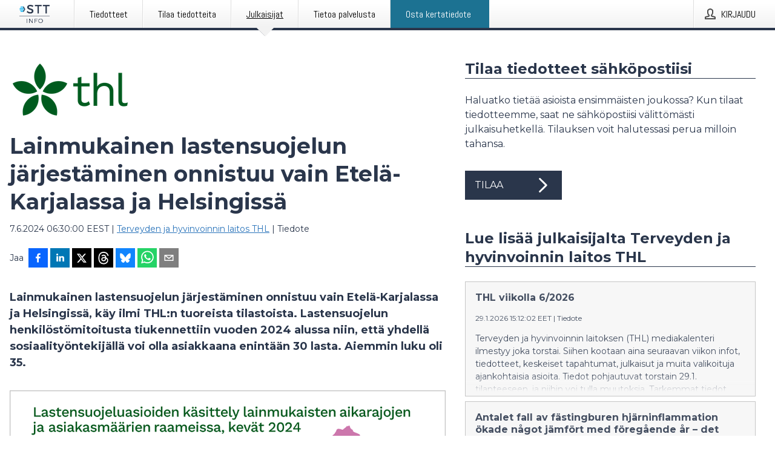

--- FILE ---
content_type: text/html; charset=utf-8
request_url: https://www.sttinfo.fi/tiedote/70293879/lainmukainen-lastensuojelun-jarjestaminen-onnistuu-vain-etela-karjalassa-ja-helsingissa?publisherId=69817778
body_size: 38126
content:
<!doctype html>
<html lang="fi" prefix="og: http://ogp.me/ns#">
<head>
<meta name="google-site-verification" content=_K3fGPMEVCf4EEIYJ6jyig7uJoz-zk9Oa8uwv3r6bCE />
<title data-rh="true">Lainmukainen lastensuojelun järjestäminen onnistuu vain Etelä-Karjalassa ja Helsingissä | Terveyden ja hyvinvoinnin laitos THL</title>
<meta data-rh="true" charset="utf-8"/><meta data-rh="true" name="viewport" content="width=device-width, initial-scale=1"/><meta data-rh="true" name="description" content="Lainmukainen lastensuojelun järjestäminen onnistuu vain Etelä-Karjalassa ja Helsingissä, käy ilmi THL:n tuoreista tilastoista. Lastensuojelun henkilöstömitoitusta tiukennettiin vuoden 2024 alussa niin, että yhdellä sosiaalityöntekijällä voi olla asiakkaana enintään 30 lasta. Aiemmin luku oli 35."/><meta data-rh="true" property="og:type" content="article"/><meta data-rh="true" property="og:title" content="Lainmukainen lastensuojelun järjestäminen onnistuu vain Etelä-Karjalassa ja Helsingissä | Terveyden ja hyvinvoinnin laitos THL"/><meta data-rh="true" property="og:description" content="Lainmukainen lastensuojelun järjestäminen onnistuu vain Etelä-Karjalassa ja Helsingissä, käy ilmi THL:n tuoreista tilastoista. Lastensuojelun henkilöstömitoitusta tiukennettiin vuoden 2024 alussa niin, että yhdellä sosiaalityöntekijällä voi olla asiakkaana enintään 30 lasta. Aiemmin luku oli 35."/><meta data-rh="true" property="og:url" content="https://www.sttinfo.fi/tiedote/70293879/lainmukainen-lastensuojelun-jarjestaminen-onnistuu-vain-etela-karjalassa-ja-helsingissa?publisherId=69817778&amp;lang=fi"/><meta data-rh="true" name="twitter:card" content="summary_large_image"/><meta data-rh="true" property="og:image" content="https://www.sttinfo.fi/data/images/public/69817778/70293879/7d259300-2649-427f-a68b-ebafa5cbea89-w_960.png"/><meta data-rh="true" property="og:image:secure_url" content="https://www.sttinfo.fi/data/images/public/69817778/70293879/7d259300-2649-427f-a68b-ebafa5cbea89-w_960.png"/>
<link data-rh="true" href="https://fonts.googleapis.com/css?family=Abel:400&amp;display=swap" type="text/css" rel="stylesheet"/><link data-rh="true" href="https://fonts.googleapis.com/css?family=Montserrat:700&amp;display=swap" type="text/css" rel="stylesheet"/><link data-rh="true" href="https://fonts.googleapis.com/css?family=Montserrat:400&amp;display=swap" type="text/css" rel="stylesheet"/><link data-rh="true" rel="canonical" href="https://www.sttinfo.fi/tiedote/70293879/lainmukainen-lastensuojelun-jarjestaminen-onnistuu-vain-etela-karjalassa-ja-helsingissa?publisherId=69817778&amp;lang=fi"/>
<style data-styled="true" data-styled-version="5.3.11">.buWzlP{display:block;margin:0 0 2rem;clear:both;color:#2a364b;font-size:0.9375rem;line-height:1.5;}/*!sc*/
.buWzlP img{height:auto;max-width:100%;}/*!sc*/
.buWzlP a{font-size:0.9375rem;color:#2973BA;display:inline-block;max-width:100%;text-overflow:ellipsis;overflow:hidden;vertical-align:bottom;}/*!sc*/
.buWzlP .prs-align--center{text-align:center;}/*!sc*/
.buWzlP .prs-align--left{text-align:left;}/*!sc*/
.buWzlP .prs-align--right{text-align:right;}/*!sc*/
.buWzlP ul.prs-align--center,.buWzlP ol.prs-align--center,.buWzlP ul.prs-align--right,.buWzlP ol.prs-align--right{list-style-position:inside;}/*!sc*/
.buWzlP table{font-size:1rem;display:block;border-collapse:collapse;overflow-x:auto;margin-bottom:1rem;width:100% !important;}/*!sc*/
.buWzlP table tr:first-child{border:transparent;font-weight:bold;}/*!sc*/
.buWzlP table tr:last-child{border:transparent;}/*!sc*/
.buWzlP table tr:nth-child(even){background-color:#f6f6f6;}/*!sc*/
.buWzlP table td{border:1px solid #4e4e4e;padding:0.5rem;vertical-align:middle;}/*!sc*/
.buWzlP table td.prs-align--center{text-align:center;}/*!sc*/
.buWzlP table td.prs-align--left{text-align:left;}/*!sc*/
.buWzlP table td.prs-align--right{text-align:right;}/*!sc*/
.buWzlP table p{margin:0;}/*!sc*/
.buWzlP p:first-of-type{margin-top:0;}/*!sc*/
@media (min-width:1248px){.buWzlP{font-size:1rem;}.buWzlP a{font-size:1rem;}}/*!sc*/
.buWzlP figure.content-figure{display:inline-block;margin:1rem 0 0 0;width:100%;}/*!sc*/
.buWzlP figure.content-figure div{display:-webkit-box;display:-webkit-flex;display:-ms-flexbox;display:flex;}/*!sc*/
.buWzlP .caption-wrapper{padding:1rem;font-size:1rem;line-height:1.5;background-color:#f6f6f6;}/*!sc*/
.buWzlP .caption-wrapper strong{font-weight:700;font-size:0.875rem;}/*!sc*/
.buWzlP blockquote{border-left:2px solid #C8C8C8;margin-left:1rem;padding-left:1rem;}/*!sc*/
data-styled.g1[id="sc-aXZVg"]{content:"buWzlP,"}/*!sc*/
.hWuyME{color:#2a364b;max-width:100%;font-size:0.875rem;line-height:1rem;margin-bottom:1.5rem;overflow:hidden;word-break:break-word;}/*!sc*/
.hWuyME a{color:#2973BA;font-size:0.875rem;line-height:1rem;}/*!sc*/
data-styled.g2[id="sc-gEvEer"]{content:"hWuyME,"}/*!sc*/
.cWxpQG{display:-webkit-box;display:-webkit-flex;display:-ms-flexbox;display:flex;-webkit-align-items:center;-webkit-box-align:center;-ms-flex-align:center;align-items:center;cursor:pointer;position:relative;background-color:#2a364b;padding:0 1.25rem;outline:0;border:0;border-radius:0;color:#fff;font-family:inherit;font-size:1rem;line-height:3rem;-webkit-transition:background-color 200ms ease-in-out;transition:background-color 200ms ease-in-out;text-align:left;text-transform:uppercase;height:3rem;min-width:160px;width:100%;max-width:160px;padding:0 1rem;}/*!sc*/
.cWxpQG:hover,.cWxpQG:focus{background-color:#6a6a6a;}/*!sc*/
data-styled.g22[id="sc-gFqAkR"]{content:"cWxpQG,"}/*!sc*/
.knbisQ{display:-webkit-box;display:-webkit-flex;display:-ms-flexbox;display:flex;-webkit-align-items:center;-webkit-box-align:center;-ms-flex-align:center;align-items:center;margin-left:auto;color:#fff;}/*!sc*/
data-styled.g23[id="sc-ikkxIA"]{content:"knbisQ,"}/*!sc*/
.hPMxFA{display:-webkit-box;display:-webkit-flex;display:-ms-flexbox;display:flex;-webkit-flex-direction:column;-ms-flex-direction:column;flex-direction:column;height:100%;font-size:1rem;}/*!sc*/
@media (min-width:480px){.hPMxFA{font-size:1rem;}}/*!sc*/
data-styled.g49[id="sc-fXSgeo"]{content:"hPMxFA,"}/*!sc*/
.gOkMVt{display:-webkit-box;display:-webkit-flex;display:-ms-flexbox;display:flex;-webkit-flex-direction:column;-ms-flex-direction:column;flex-direction:column;min-height:100vh;}/*!sc*/
data-styled.g50[id="sc-JrDLc"]{content:"gOkMVt,"}/*!sc*/
.eGotXr{display:-webkit-box;display:-webkit-flex;display:-ms-flexbox;display:flex;-webkit-box-flex:1;-webkit-flex-grow:1;-ms-flex-positive:1;flex-grow:1;-webkit-flex-direction:row;-ms-flex-direction:row;flex-direction:row;-webkit-flex-wrap:wrap;-ms-flex-wrap:wrap;flex-wrap:wrap;-webkit-box-flex:1;-webkit-flex-grow:1;-ms-flex-positive:1;flex-grow:1;margin-left:0;max-width:720px;}/*!sc*/
@media (min-width:1248px){.eGotXr{margin-left:2rem;max-width:480px;}}/*!sc*/
@media (min-width:1556px){.eGotXr{margin-left:auto;max-width:620px;}}/*!sc*/
.lPfXd{display:-webkit-box;display:-webkit-flex;display:-ms-flexbox;display:flex;-webkit-box-flex:1;-webkit-flex-grow:1;-ms-flex-positive:1;flex-grow:1;-webkit-flex-direction:row;-ms-flex-direction:row;flex-direction:row;-webkit-flex-wrap:wrap;-ms-flex-wrap:wrap;flex-wrap:wrap;}/*!sc*/
@media (min-width:1248px){}/*!sc*/
@media (min-width:1556px){}/*!sc*/
data-styled.g52[id="sc-bbSZdi"]{content:"eGotXr,lPfXd,"}/*!sc*/
.eBBhA-D span.prs-content-placeholder{display:-webkit-box;display:-webkit-flex;display:-ms-flexbox;display:flex;background-image:url("data:image/svg+xml;utf8,%3Csvg viewBox='0 0 20 20' style='display: block; width: 20px; height: 20px;'%3E%3Cuse xlink:href='%23prs-icons_blocked'/%3E%3C/svg%3E");width:100%;background-color:#f6f6f6;border:1px solid #c6c6c6;font-size:0.875rem;padding:0.5rem;line-height:1.5;}/*!sc*/
.eBBhA-D span.prs-content-placeholder .prs-content-placeholder__container{display:-webkit-box;display:-webkit-flex;display:-ms-flexbox;display:flex;}/*!sc*/
.eBBhA-D span.prs-content-placeholder .prs-content-placeholder__container .prs-content-placeholder__icon{display:-webkit-box;display:-webkit-flex;display:-ms-flexbox;display:flex;-webkit-align-items:center;-webkit-box-align:center;-ms-flex-align:center;align-items:center;border-right:1px solid #c6c6c6;padding:0.5rem 1rem 0.5rem 0.5rem;margin-right:1rem;}/*!sc*/
.eBBhA-D span.prs-content-placeholder .prs-content-placeholder__container .prs-content-placeholder__icon svg{width:30px;height:30px;display:inline-block;}/*!sc*/
.eBBhA-D span.prs-content-placeholder .prs-content-placeholder__container .prs-content-placeholder__text{display:-webkit-box;display:-webkit-flex;display:-ms-flexbox;display:flex;-webkit-flex-direction:column;-ms-flex-direction:column;flex-direction:column;-webkit-box-pack:center;-webkit-justify-content:center;-ms-flex-pack:center;justify-content:center;padding-right:1rem;}/*!sc*/
.eBBhA-D span.prs-content-placeholder .prs-content-placeholder__container .prs-content-placeholder__text a{font-size:0.875rem;}/*!sc*/
.eBBhA-D.release iframe{max-width:100%;width:100%;border:0;}/*!sc*/
.eBBhA-D.article iframe{border:0;max-width:100%;display:block;}/*!sc*/
.eBBhA-D.short-message-thread iframe{max-width:100%;width:-webkit-fill-available !important;width:-moz-available !important;width:-webkit-fill-available !important;width:-moz-available !important;width:fill-available !important;border:0;display:block;}/*!sc*/
@media (min-width:1248px){.eBBhA-D{display:-webkit-box;display:-webkit-flex;display:-ms-flexbox;display:flex;-webkit-flex-wrap:wrap;-ms-flex-wrap:wrap;flex-wrap:wrap;-webkit-flex-direction:row;-ms-flex-direction:row;flex-direction:row;}}/*!sc*/
data-styled.g54[id="sc-hknOHE"]{content:"eBBhA-D,"}/*!sc*/
.dQplAC{width:100%;}/*!sc*/
data-styled.g55[id="sc-uVWWZ"]{content:"dQplAC,"}/*!sc*/
.fmhVoi{max-width:720px;}/*!sc*/
@media (min-width:1248px){.fmhVoi{-webkit-flex:0 0 720px;-ms-flex:0 0 720px;flex:0 0 720px;}}/*!sc*/
.short-message-thread .sc-hCPjZK .thread-item{position:relative;border-left:3px solid;padding-bottom:0.5rem;padding-left:2rem;margin-bottom:0.5rem;}/*!sc*/
.short-message-thread .sc-hCPjZK .thread-item::before{content:'';position:absolute;left:-14px;top:-2px;width:20px;height:20px;border-radius:50%;background-color:white;border:4px solid;z-index:2;margin-left:2px;}/*!sc*/
.short-message-thread .sc-hCPjZK .thread-item:not(:last-child)::after{content:'';position:absolute;left:-3px;bottom:-0.5rem;height:20%;width:3px;background-color:white;border-left:3px dotted;z-index:3;}/*!sc*/
.short-message-thread .sc-hCPjZK .thread-item:last-child{padding-bottom:0;margin-bottom:0;}/*!sc*/
data-styled.g56[id="sc-hCPjZK"]{content:"fmhVoi,"}/*!sc*/
.hvBpTQ{display:block;clear:both;margin:0 0 3rem;width:100%;}/*!sc*/
@media (min-width:1248px){}/*!sc*/
.jbIrja{display:block;clear:both;margin:0 0 3rem;width:100%;}/*!sc*/
@media (min-width:1248px){.jbIrja{margin:0 0 4.5rem 0;}}/*!sc*/
data-styled.g58[id="sc-cfxfcM"]{content:"hvBpTQ,jbIrja,"}/*!sc*/
.johXlb{color:#2a364b;display:-webkit-box;display:-webkit-flex;display:-ms-flexbox;display:flex;-webkit-flex-direction:row;-ms-flex-direction:row;flex-direction:row;-webkit-flex-wrap:wrap;-ms-flex-wrap:wrap;flex-wrap:wrap;margin-bottom:1rem;}/*!sc*/
.johXlb span{display:inline-block;line-height:32px;margin-right:0.5rem;font-size:0.9rem;}/*!sc*/
.johXlb .react-share__ShareButton{margin-right:0.25rem;cursor:pointer;}/*!sc*/
data-styled.g59[id="sc-gFAWRd"]{content:"johXlb,"}/*!sc*/
.jDZlWa{display:-webkit-inline-box;display:-webkit-inline-flex;display:-ms-inline-flexbox;display:inline-flex;-webkit-align-items:center;-webkit-box-align:center;-ms-flex-align:center;align-items:center;cursor:pointer;color:#FFFFFF !important;border-radius:0;position:relative;background-color:#2a364b;padding:0 20px;outline:0;border:0;font-family:inherit;font-size:1rem;text-align:left;text-transform:uppercase;-webkit-text-decoration:none;text-decoration:none;-webkit-transition:background-color 200ms ease-in-out;transition:background-color 200ms ease-in-out;height:3rem;}/*!sc*/
.jDZlWa:hover,.jDZlWa:focus{background-color:#6a6a6a;}/*!sc*/
data-styled.g76[id="sc-brPLxw"]{content:"jDZlWa,"}/*!sc*/
.eXbEsv{height:auto;}/*!sc*/
.eXbEsv .ImageDiv__modal-image{display:block;}/*!sc*/
.eXbEsv .ImageDiv__modal-image.fullwidth{width:100%;}/*!sc*/
data-styled.g77[id="sc-iMWBiJ"]{content:"eXbEsv,"}/*!sc*/
.jEQyOT{height:auto;max-width:100%;}/*!sc*/
data-styled.g78[id="sc-fvtFIe"]{content:"jEQyOT,"}/*!sc*/
.eCFmeh{height:auto;max-width:300px;max-height:50px;margin:0 0 1rem 0;}/*!sc*/
.eCFmeh:not(:last-of-type){margin-right:.5rem;}/*!sc*/
@media (min-width:768px){.eCFmeh{max-height:75px;}}/*!sc*/
@media (min-width:960px){.eCFmeh{max-height:100px;}}/*!sc*/
data-styled.g79[id="sc-bBeLUv"]{content:"eCFmeh,"}/*!sc*/
.kFQbqj{height:auto;max-width:100%;}/*!sc*/
data-styled.g80[id="sc-ihgnxF"]{content:"kFQbqj,"}/*!sc*/
.gUYVYJ{position:relative;margin:0;display:table;margin-bottom:2rem;table-layout:fixed;}/*!sc*/
.gUYVYJ img{display:block;}/*!sc*/
data-styled.g81[id="sc-jMakVo"]{content:"gUYVYJ,"}/*!sc*/
.bZReja{font-size:1rem;color:#2a364b;width:100%;padding:0 1rem 1rem;line-height:1.5;display:table-caption;caption-side:bottom;background-color:#f6f6f6;padding:1rem;}/*!sc*/
.bZReja strong{font-weight:700;font-size:0.875rem;}/*!sc*/
data-styled.g82[id="sc-iMTnTL"]{content:"bZReja,"}/*!sc*/
.ezKbZc{color:#2a364b;font-size:1.5rem;line-height:1.3;margin:0;display:block;}/*!sc*/
@media (min-width:768px){.ezKbZc{font-size:2.25rem;}}/*!sc*/
data-styled.g84[id="sc-hwdzOV"]{content:"ezKbZc,"}/*!sc*/
.gvVSbN{color:#2a364b;font-family:'Montserrat',Arial,sans-serif;font-weight:700;}/*!sc*/
data-styled.g85[id="sc-jaXxmE"]{content:"gvVSbN,"}/*!sc*/
.kDlqNZ{color:#2a364b;font-size:1.5rem;border-bottom:1px solid #2a364b;margin-top:0;margin-bottom:1.5rem;width:100%;line-height:1.3;}/*!sc*/
.kDlqNZ small{color:#2a364b;}/*!sc*/
data-styled.g86[id="sc-ibQAlb"]{content:"kDlqNZ,"}/*!sc*/
.bZdeHC{color:#2a364b;font-size:1rem;line-height:1.5;margin:2rem 0;}/*!sc*/
@media (min-width:768px){.bZdeHC{font-size:1.125rem;}}/*!sc*/
data-styled.g87[id="sc-jGKxIK"]{content:"bZdeHC,"}/*!sc*/
.fTNHik{color:#2a364b;line-height:1.5;margin:0 0 2rem;}/*!sc*/
data-styled.g88[id="sc-guJBdh"]{content:"fTNHik,"}/*!sc*/
.ckHvUA{margin:0 auto;width:100%;padding:2rem 1rem;}/*!sc*/
@media (min-width:768px){.ckHvUA{max-width:768px;padding:3rem 1.5rem;}}/*!sc*/
@media (min-width:960px){.ckHvUA{max-width:100%;}}/*!sc*/
@media (min-width:1248px){.ckHvUA{max-width:1248px;padding:3rem 0;}}/*!sc*/
@media (min-width:1556px){.ckHvUA{max-width:1556px;}}/*!sc*/
data-styled.g89[id="sc-hZDyAQ"]{content:"ckHvUA,"}/*!sc*/
.tHZgC{color:#4e4e4e;font-size:0.875rem;line-height:1.5;background:#f6f6f6;border-top:1px solid #c6c6c6;margin-top:auto;padding:2rem 0;}/*!sc*/
.tHZgC .footer__logo{margin-bottom:1rem;max-width:150px;max-height:30px;}/*!sc*/
.tHZgC .footer__notification a{font-size:inherit;margin-right:0;}/*!sc*/
.tHZgC .footer__notification div button{width:auto;max-width:100%;}/*!sc*/
.tHZgC .footer__notification div button span{text-align:center;}/*!sc*/
.tHZgC address{font-style:normal;}/*!sc*/
.tHZgC a{cursor:pointer;font-size:0.875rem;line-height:1.5;-webkit-text-decoration:none;text-decoration:none;margin-right:0.5rem;}/*!sc*/
data-styled.g91[id="sc-ktJbId"]{content:"tHZgC,"}/*!sc*/
.iyuutf{display:-webkit-box;display:-webkit-flex;display:-ms-flexbox;display:flex;-webkit-flex-wrap:wrap;-ms-flex-wrap:wrap;flex-wrap:wrap;}/*!sc*/
data-styled.g108[id="sc-bDumWk"]{content:"iyuutf,"}/*!sc*/
.kNvGir{cursor:pointer;display:-webkit-box;display:-webkit-flex;display:-ms-flexbox;display:flex;font-size:1rem;padding:0.5rem;margin:0 0.5rem 0.5rem 0;color:#FFFFFF;background:#2a364b;-webkit-transition:background-color 200ms ease-in-out;transition:background-color 200ms ease-in-out;-webkit-text-decoration:none;text-decoration:none;}/*!sc*/
.kNvGir:hover,.kNvGir:focus{background-color:#6a6a6a;}/*!sc*/
data-styled.g109[id="sc-dkmUuB"]{content:"kNvGir,"}/*!sc*/
.ijgLPp{cursor:pointer;position:relative;background-color:#f6f6f6;border:1px solid #c6c6c6;margin-bottom:0.5rem;max-height:px;width:100%;}/*!sc*/
.ijgLPp:last-of-type{margin-bottom:0;}/*!sc*/
.ijgLPp h1{padding:1rem;}/*!sc*/
.ijgLPp p{margin-bottom:0;line-height:1.5;color:#2a364b;}/*!sc*/
@media (min-width:1248px){.ijgLPp .latest-release__overlay{display:block;position:absolute;top:0;left:0;width:100%;height:100%;-webkit-transform:translateZ(0);-ms-transform:translateZ(0);transform:translateZ(0);-webkit-transition:all 125ms ease-out;transition:all 125ms ease-out;opacity:.13;background-color:#FFFFFF;}.ijgLPp:hover,.ijgLPp:focus{border:1px solid #c6c6c6;box-shadow:2px 2px 6px -4px #4e4e4e;}.ijgLPp:hover .latest-release__overlay,.ijgLPp:focus .latest-release__overlay{height:0;opacity:0;}.ijgLPp:hover .latest-release__title span,.ijgLPp:focus .latest-release__title span{-webkit-text-decoration:underline;text-decoration:underline;}.ijgLPp:hover .latest-release__title small,.ijgLPp:focus .latest-release__title small{-webkit-text-decoration:underline;text-decoration:underline;}}/*!sc*/
data-styled.g110[id="sc-ejfMa-d"]{content:"ijgLPp,"}/*!sc*/
.kLXtJn{display:-webkit-box;display:-webkit-flex;display:-ms-flexbox;display:flex;-webkit-flex-wrap:nowrap;-ms-flex-wrap:nowrap;flex-wrap:nowrap;-webkit-flex-direction:row;-ms-flex-direction:row;flex-direction:row;-webkit-text-decoration:none;text-decoration:none;height:100%;max-height:188px;overflow:hidden;}/*!sc*/
data-styled.g111[id="sc-iEXKAA"]{content:"kLXtJn,"}/*!sc*/
.eqFYw{position:relative;overflow:hidden;}/*!sc*/
data-styled.g112[id="sc-EgOXT"]{content:"eqFYw,"}/*!sc*/
.hzbSDW{font-size:0.875rem;color:#2a364b;margin:0 1rem;padding-bottom:1rem;}/*!sc*/
data-styled.g113[id="sc-eZYNyq"]{content:"hzbSDW,"}/*!sc*/
.fLLVqh{display:none;height:188px;min-width:190px;max-width:33.333333%;}/*!sc*/
@media (min-width:480px){.fLLVqh{display:block;}}/*!sc*/
data-styled.g114[id="sc-dlWCHZ"]{content:"fLLVqh,"}/*!sc*/
.jkjiwY{background-repeat:no-repeat;background-size:cover;border-right:1px solid #c6c6c6;height:188px;min-width:190px;max-width:33.333333%;}/*!sc*/
data-styled.g115[id="sc-hHOBiw"]{content:"jkjiwY,"}/*!sc*/
.cufAcl{color:#2a364b;margin-bottom:2rem;}/*!sc*/
.cufAcl img{padding-right:1.5rem;max-width:100%;height:auto;}/*!sc*/
data-styled.g124[id="sc-ktPPKK"]{content:"cufAcl,"}/*!sc*/
.hKXRwI{line-height:1.5;margin:1rem 0;max-width:100%;color:#2a364b;font-size:0.9375rem;line-height:1.5;}/*!sc*/
.hKXRwI p:first-child{margin-top:0;}/*!sc*/
.hKXRwI a{color:#2973BA;font-size:0.9375rem;}/*!sc*/
@media (min-width:1248px){.hKXRwI{font-size:1rem;}.hKXRwI a{font-size:1rem;}}/*!sc*/
data-styled.g125[id="sc-YysOf"]{content:"hKXRwI,"}/*!sc*/
.gOabuH{border:0;font-size:1rem;line-height:1.25;padding:1rem;margin:0;color:#2a364b;font-family:'Montserrat',Arial,sans-serif;font-weight:700;}/*!sc*/
.gOabuH small{display:block;margin-top:1rem;font-size:0.75rem;font-weight:normal;}/*!sc*/
data-styled.g131[id="sc-iXzfSG"]{content:"gOabuH,"}/*!sc*/
.klpDh{color:#2a364b;font-family:'Montserrat',Arial,sans-serif;font-weight:400;}/*!sc*/
data-styled.g132[id="sc-lnPyaJ"]{content:"klpDh,"}/*!sc*/
button,hr,input{overflow:visible;}/*!sc*/
audio,canvas,progress,video{display:inline-block;}/*!sc*/
progress,sub,sup{vertical-align:baseline;}/*!sc*/
html{font-family:sans-serif;line-height:1.15;-ms-text-size-adjust:100%;-webkit-text-size-adjust:100%;}/*!sc*/
body{margin:0;}/*!sc*/
menu,article,aside,details,footer,header,nav,section{display:block;}/*!sc*/
h1{font-size:2em;margin:.67em 0;}/*!sc*/
figcaption,figure,main{display:block;}/*!sc*/
figure{margin:1em 40px;}/*!sc*/
hr{box-sizing:content-box;height:0;}/*!sc*/
code,kbd,pre,samp{font-family:monospace,monospace;font-size:1em;}/*!sc*/
a{background-color:transparent;-webkit-text-decoration-skip:objects;}/*!sc*/
a:active,a:hover{outline-width:0;}/*!sc*/
abbr[title]{border-bottom:none;-webkit-text-decoration:underline;text-decoration:underline;-webkit-text-decoration:underline dotted;text-decoration:underline dotted;}/*!sc*/
b,strong{font-weight:700;}/*!sc*/
dfn{font-style:italic;}/*!sc*/
mark{background-color:#ff0;color:#000;}/*!sc*/
small{font-size:80%;}/*!sc*/
sub,sup{font-size:75%;line-height:0;position:relative;}/*!sc*/
sub{bottom:-.25em;}/*!sc*/
sup{top:-.5em;}/*!sc*/
audio:not([controls]){display:none;height:0;}/*!sc*/
img{border-style:none;}/*!sc*/
svg:not(:root){overflow:hidden;}/*!sc*/
button,input,optgroup,select,textarea{font-family:sans-serif;font-size:100%;line-height:1.15;margin:0;}/*!sc*/
button,select{text-transform:none;}/*!sc*/
[type=submit],[type=reset],button,html [type=button]{-webkit-appearance:button;}/*!sc*/
[type=button]::-moz-focus-inner,[type=reset]::-moz-focus-inner,[type=submit]::-moz-focus-inner,button::-moz-focus-inner{border-style:none;padding:0;}/*!sc*/
[type=button]:-moz-focusring,[type=reset]:-moz-focusring,[type=submit]:-moz-focusring,button:-moz-focusring{outline:ButtonText dotted 1px;}/*!sc*/
fieldset{border:1px solid silver;margin:0 2px;padding:.35em .625em .75em;}/*!sc*/
legend{box-sizing:border-box;color:inherit;display:table;max-width:100%;padding:0;white-space:normal;}/*!sc*/
textarea{overflow:auto;}/*!sc*/
[type=checkbox],[type=radio]{box-sizing:border-box;padding:0;}/*!sc*/
[type=number]::-webkit-inner-spin-button,[type=number]::-webkit-outer-spin-button{height:auto;}/*!sc*/
[type=search]{-webkit-appearance:textfield;outline-offset:-2px;}/*!sc*/
[type=search]::-webkit-search-cancel-button,[type=search]::-webkit-search-decoration{-webkit-appearance:none;}/*!sc*/
::-webkit-file-upload-button{-webkit-appearance:button;font:inherit;}/*!sc*/
summary{display:list-item;}/*!sc*/
[hidden],template{display:none;}/*!sc*/
html,body,#root{box-sizing:border-box;font-size:16px;font-family:'Montserrat',Arial,sans-serif;font-weight:400;}/*!sc*/
*,*::before,*::after{box-sizing:border-box;}/*!sc*/
a{color:#2973BA;font-size:1rem;}/*!sc*/
a,area,button,[role="button"],input:not([type=range]),label,select,summary,textarea{-ms-touch-action:manipulation;touch-action:manipulation;}/*!sc*/
.disable-scroll{position:relative;overflow:hidden;height:100%;}/*!sc*/
#svg-sprite{display:none;}/*!sc*/
data-styled.g160[id="sc-global-hiRyH1"]{content:"sc-global-hiRyH1,"}/*!sc*/
.gzaKQg{position:absolute;top:0;height:100%;background-color:rgba(15,15,15,0.85);bottom:0;left:0;right:0;width:100%;z-index:200;opacity:0;visibility:hidden;-webkit-animation-name:cFXyBS;animation-name:cFXyBS;-webkit-animation-duration:200ms;animation-duration:200ms;-webkit-animation-fill-mode:forwards;animation-fill-mode:forwards;}/*!sc*/
data-styled.g161[id="sc-kFWlue"]{content:"gzaKQg,"}/*!sc*/
.bGrmSf{cursor:default;display:-webkit-box;display:-webkit-flex;display:-ms-flexbox;display:flex;-webkit-flex-flow:row wrap;-ms-flex-flow:row wrap;flex-flow:row wrap;-webkit-align-content:center;-ms-flex-line-pack:center;align-content:center;margin:0 auto;height:75px;width:100vw;padding:1rem;z-index:300;font-size:1rem;border-left:2rem solid #3399cc;color:#2a364b;background-color:#FFFFFF;border-bottom:1px solid #c6c6c6;-webkit-transform:translateY(-100%) animation-name:fFUppR;-ms-transform:translateY(-100%) animation-name:fFUppR;transform:translateY(-100%) animation-name:fFUppR;-webkit-animation-duration:200ms;animation-duration:200ms;-webkit-animation-fill-mode:forwards;animation-fill-mode:forwards;}/*!sc*/
@media (min-width:768px){.bGrmSf{max-width:768px;}}/*!sc*/
@media (min-width:960px){.bGrmSf{max-width:100%;}}/*!sc*/
@media (min-width:1248px){.bGrmSf{max-width:1248px;}}/*!sc*/
@media (min-width:1556px){.bGrmSf{max-width:1556px;}}/*!sc*/
data-styled.g162[id="sc-bkEOxz"]{content:"bGrmSf,"}/*!sc*/
.fQAHKL{color:#2a364b;margin-left:auto;}/*!sc*/
data-styled.g164[id="sc-fbKhjd"]{content:"fQAHKL,"}/*!sc*/
.jnDbVF{font-family:Abel,Arial,sans-serif;position:relative;z-index:200;width:100%;height:50px;background:linear-gradient(to bottom,rgba(255,255,255,1) 16%,rgba(242,242,242,1) 100%);border-bottom:4px solid #2a364b;}/*!sc*/
data-styled.g165[id="sc-leSDtu"]{content:"jnDbVF,"}/*!sc*/
.kxvSfb{width:100%;height:100%;margin:0 auto;display:-webkit-box;display:-webkit-flex;display:-ms-flexbox;display:flex;-webkit-flex:1 0 0;-ms-flex:1 0 0;flex:1 0 0;-webkit-align-items:center;-webkit-box-align:center;-ms-flex-align:center;align-items:center;}/*!sc*/
.kxvSfb .agency-logo{padding:0 2.5rem 0 1rem;margin:auto;}/*!sc*/
.kxvSfb .agency-logo img{border:0;}/*!sc*/
.kxvSfb .agency-logo__small{max-width:120px;max-height:25px;display:block;}/*!sc*/
.kxvSfb .agency-logo__wide{max-width:150px;max-height:30px;display:none;}/*!sc*/
@media (min-width:768px){.kxvSfb{max-width:768px;}.kxvSfb .agency-logo__small{display:none;}.kxvSfb .agency-logo__wide{display:block;}}/*!sc*/
@media (min-width:960px){.kxvSfb{max-width:960px;}}/*!sc*/
@media (min-width:1248px){.kxvSfb{max-width:1248px;}}/*!sc*/
@media (min-width:1556px){.kxvSfb{max-width:1556px;}}/*!sc*/
data-styled.g166[id="sc-bJBgwP"]{content:"kxvSfb,"}/*!sc*/
.dpTTmB{list-style:none;padding:0;margin:0;-webkit-box-flex:1;-webkit-flex-grow:1;-ms-flex-positive:1;flex-grow:1;height:100%;display:none;text-align:left;}/*!sc*/
@media (min-width:960px){.dpTTmB{max-width:960px;display:block;}}/*!sc*/
.kJpqUD{list-style:none;padding:0;margin:0;-webkit-box-flex:1;-webkit-flex-grow:1;-ms-flex-positive:1;flex-grow:1;height:100%;}/*!sc*/
@media (min-width:960px){.kJpqUD{max-width:960px;}}/*!sc*/
.kkFDpT{list-style:none;padding:0;margin:0;-webkit-box-flex:1;-webkit-flex-grow:1;-ms-flex-positive:1;flex-grow:1;height:100%;text-align:right;}/*!sc*/
@media (min-width:960px){.kkFDpT{max-width:960px;}}/*!sc*/
data-styled.g167[id="sc-dGCmGc"]{content:"dpTTmB,kJpqUD,kkFDpT,"}/*!sc*/
.gKxjP{display:block;width:100%;height:100%;color:#000;padding:13px 24px 0;-webkit-text-decoration:none;text-decoration:none;}/*!sc*/
.gKxjP .title{font: 14px Abel, sans-serif;display:inline-block;vertical-align:middle;position:relative;z-index:15;margin:0;}/*!sc*/
.gKxjP:focus{outline:none;border:1px solid black;margin-top:1px;height:calc(100% - 2px);}/*!sc*/
.gKxjP:focus > .active-bg{position:absolute;top:50%;left:50%;-webkit-transform:translate(-50%,-50%);-ms-transform:translate(-50%,-50%);transform:translate(-50%,-50%);width:calc(100% - 3px);height:calc(100% - 2px);margin-top:1px;z-index:10;}/*!sc*/
.gKxjP .title.active{-webkit-text-decoration:underline;text-decoration:underline;}/*!sc*/
@media (min-width:960px){.gKxjP{padding:13px 20px 0 20px;}}/*!sc*/
@media (min-width:768px){.gKxjP .title{font:16px Abel,sans-serif;}}/*!sc*/
@media (min-width:1248px){.gKxjP{padding:13px 24px 0 24px;}.gKxjP:hover,.gKxjP:visited,.gKxjP:focus{color:#000;-webkit-text-decoration:none;text-decoration:none;}}/*!sc*/
data-styled.g168[id="sc-fAGzit"]{content:"gKxjP,"}/*!sc*/
.jBEcaA{position:relative;height:100%;display:inline-block;vertical-align:middle;border-left:1px solid #fff;margin-left:1px;}/*!sc*/
.jBEcaA.highlighted-cta{border-left:1px solid #1C7292;}/*!sc*/
.jBEcaA.highlighted-cta .sc-fAGzit{background-color:#1C7292;}/*!sc*/
.jBEcaA.highlighted-cta .sc-fAGzit .title{color:#FFFFFF;}/*!sc*/
.jBEcaA.highlighted-cta .sc-fAGzit .title.active{color:#FFFFFF;}/*!sc*/
.jBEcaA.highlighted-cta .sc-fAGzit .active-bg{border:3px solid #1C7292;background:#1C7292;}/*!sc*/
.jBEcaA.highlighted-cta .sc-fAGzit .active-marker{background-color:#1C7292;}/*!sc*/
.jBEcaA:first-of-type{border-left:1px solid #fff;}/*!sc*/
.jBEcaA::before{content:'';width:1px;height:100%;position:absolute;top:0;left:-2px;background-color:#dedede;}/*!sc*/
@media (min-width:1248px){.jBEcaA:hover,.jBEcaA:focus{color:#2a364b;}}/*!sc*/
@media (min-width:960px){}/*!sc*/
.jWGUyk{position:relative;height:100%;display:inline-block;vertical-align:middle;border-left:1px solid #fff;margin-left:1px;}/*!sc*/
.jWGUyk.highlighted-cta{border-left:1px solid #1C7292;}/*!sc*/
.jWGUyk.highlighted-cta .sc-fAGzit{background-color:#1C7292;}/*!sc*/
.jWGUyk.highlighted-cta .sc-fAGzit .title{color:#FFFFFF;}/*!sc*/
.jWGUyk.highlighted-cta .sc-fAGzit .title.active{color:#FFFFFF;}/*!sc*/
.jWGUyk.highlighted-cta .sc-fAGzit .active-bg{border:3px solid #1C7292;background:#1C7292;}/*!sc*/
.jWGUyk.highlighted-cta .sc-fAGzit .active-marker{background-color:#1C7292;}/*!sc*/
.jWGUyk:first-of-type{border-left:1px solid #fff;}/*!sc*/
.jWGUyk::before{content:'';width:1px;height:100%;position:absolute;top:0;left:-2px;background-color:#dedede;}/*!sc*/
@media (min-width:1248px){.jWGUyk:hover,.jWGUyk:focus{color:#2a364b;}}/*!sc*/
.jWGUyk .active-marker{display:block;width:20px;height:20px;position:absolute;bottom:-10px;left:calc(50% - 10px);background-color:#f2f2f2;-webkit-transform:rotate(45deg);-ms-transform:rotate(45deg);transform:rotate(45deg);z-index:5;box-shadow:0 1px 0 -1px #2a364b;}/*!sc*/
.jWGUyk .active-marker.dark{background-color:#2a364b;}/*!sc*/
.jWGUyk .active-bg{position:absolute;top:0;left:0;width:100%;height:100%;background:#fff;background:linear-gradient(to bottom,rgba(255,255,255,1) 16%,rgba(242,242,242,1) 100%);z-index:10;}/*!sc*/
@media (min-width:960px){}/*!sc*/
.cymCDI{position:relative;height:100%;display:inline-block;vertical-align:middle;border-left:1px solid #fff;margin-left:1px;}/*!sc*/
.cymCDI.highlighted-cta{border-left:1px solid #1C7292;}/*!sc*/
.cymCDI.highlighted-cta .sc-fAGzit{background-color:#1C7292;}/*!sc*/
.cymCDI.highlighted-cta .sc-fAGzit .title{color:#FFFFFF;}/*!sc*/
.cymCDI.highlighted-cta .sc-fAGzit .title.active{color:#FFFFFF;}/*!sc*/
.cymCDI.highlighted-cta .sc-fAGzit .active-bg{border:3px solid #1C7292;background:#1C7292;}/*!sc*/
.cymCDI.highlighted-cta .sc-fAGzit .active-marker{background-color:#1C7292;}/*!sc*/
.cymCDI:first-of-type{border-left:1px solid #fff;}/*!sc*/
.cymCDI::before{content:'';width:1px;height:100%;position:absolute;top:0;left:-2px;background-color:#dedede;}/*!sc*/
@media (min-width:1248px){.cymCDI:hover,.cymCDI:focus{color:#2a364b;}}/*!sc*/
@media (min-width:960px){.cymCDI{display:none;text-align:left;}}/*!sc*/
data-styled.g169[id="sc-bkSUFG"]{content:"jBEcaA,jWGUyk,cymCDI,"}/*!sc*/
.iAixrQ{font-family:Abel,Arial,sans-serif;background-color:transparent;display:inline-block;vertical-align:middle;cursor:pointer;margin:0;outline:0;border:0;padding:0 16px;line-height:1;width:100%;height:100%;}/*!sc*/
.iAixrQ:focus{outline:1px solid black;}/*!sc*/
data-styled.g170[id="sc-deXhhX"]{content:"iAixrQ,"}/*!sc*/
.fIPPWv{color:#4e4e4e;position:relative;z-index:15;display:inline-block;vertical-align:middle;margin-right:0.5rem;display:inline-block;}/*!sc*/
.fIPPWv svg{height:25px;width:25px;}/*!sc*/
@media (min-width:768px){}/*!sc*/
data-styled.g171[id="sc-dQEtJz"]{content:"fIPPWv,"}/*!sc*/
.hshJoH{font: 16px 'Abel', sans-serif;position:absolute;top:0;left:0;right:0;padding-top:50px;background-color:#4d4e4f;-webkit-transform:translateY(-100%);-ms-transform:translateY(-100%);transform:translateY(-100%);-webkit-transition:-webkit-transform 300ms ease-in-out;-webkit-transition:transform 300ms ease-in-out;transition:transform 300ms ease-in-out;z-index:100;width:100%;min-height:100%;height:100%;}/*!sc*/
data-styled.g173[id="sc-kCMKrZ"]{content:"hshJoH,"}/*!sc*/
.bngMQs{position:absolute;top:1rem;right:0.5rem;cursor:pointer;color:#fff;width:45px;height:45px;z-index:300;display:-webkit-box;display:-webkit-flex;display:-ms-flexbox;display:flex;-webkit-align-items:center;-webkit-box-align:center;-ms-flex-align:center;align-items:center;-webkit-box-pack:center;-webkit-justify-content:center;-ms-flex-pack:center;justify-content:center;border:none;background:none;}/*!sc*/
.bngMQs:focus-visible{outline:auto;}/*!sc*/
data-styled.g174[id="sc-dJiZtA"]{content:"bngMQs,"}/*!sc*/
.bHBDXI{position:relative;margin:0 auto;padding:3.5rem 1rem 1.5rem;min-height:100%;height:100%;width:100%;overflow-y:auto;-webkit-overflow-scrolling:touch;-webkit-transform:translateZ(0);-ms-transform:translateZ(0);transform:translateZ(0);}/*!sc*/
@media (min-width:768px){.bHBDXI{max-width:768px;}}/*!sc*/
@media (min-width:960px){.bHBDXI{max-width:960px;}}/*!sc*/
@media (min-width:1248px){.bHBDXI{max-width:1248px;}}/*!sc*/
@media (min-width:1556px){.bHBDXI{max-width:1556px;}}/*!sc*/
data-styled.g175[id="sc-epALIP"]{content:"bHBDXI,"}/*!sc*/
.noScroll,.noScroll body{overflow:hidden !important;position:relative;height:100%;}/*!sc*/
#coiOverlay{background:rgba(15,15,15,0.85);display:-webkit-box;display:-webkit-flex;display:-ms-flexbox;display:flex;position:fixed;top:0;left:0;width:100%;height:100%;-webkit-box-pack:center;-webkit-justify-content:center;-ms-flex-pack:center;justify-content:center;-webkit-align-items:center;-webkit-box-align:center;-ms-flex-align:center;align-items:center;z-index:99999999999;box-sizing:border-box;padding-top:3rem;}/*!sc*/
@media (min-width:768px){#coiOverlay{padding-top:0;}}/*!sc*/
#coi-banner-wrapper{outline:0;width:600px;opacity:0;max-width:100%;max-height:100%;background:#FFFFFF;overflow-x:hidden;border-radius:0;border-style:solid;border-width:0;border-color:#2a364b;-webkit-transition:opacity 200ms;transition:opacity 200ms;}/*!sc*/
#coi-banner-wrapper *{-webkit-font-smoothing:antialiased;box-sizing:border-box;text-align:left;line-height:1.5;color:#2a364b;}/*!sc*/
#coi-banner-wrapper *:focus-visible,#coi-banner-wrapper *:focus{outline:0;}/*!sc*/
@-webkit-keyframes ci-bounce{#coi-banner-wrapper 0%,#coi-banner-wrapper 20%,#coi-banner-wrapper 50%,#coi-banner-wrapper 80%,#coi-banner-wrapper 100%{-webkit-transform:translateY(0);}#coi-banner-wrapper 40%{-webkit-transform:translateY(-30px);}#coi-banner-wrapper 60%{-webkit-transform:translateY(-20px);}}/*!sc*/
@-webkit-keyframes ci-bounce{0%,20%,50%,80%,100%{-webkit-transform:translateY(0);-ms-transform:translateY(0);transform:translateY(0);}40%{-webkit-transform:translateY(-30px);-ms-transform:translateY(-30px);transform:translateY(-30px);}60%{-webkit-transform:translateY(-20px);-ms-transform:translateY(-20px);transform:translateY(-20px);}}/*!sc*/
@keyframes ci-bounce{0%,20%,50%,80%,100%{-webkit-transform:translateY(0);-ms-transform:translateY(0);transform:translateY(0);}40%{-webkit-transform:translateY(-30px);-ms-transform:translateY(-30px);transform:translateY(-30px);}60%{-webkit-transform:translateY(-20px);-ms-transform:translateY(-20px);transform:translateY(-20px);}}/*!sc*/
#coi-banner-wrapper.ci-bounce{-webkit-animation-duration:1s;-webkit-animation-duration:1s;animation-duration:1s;-webkit-animation-name:bounce;-webkit-animation-name:ci-bounce;animation-name:ci-bounce;}/*!sc*/
#coi-banner-wrapper a[target="_blank"]:not(.coi-external-link):after{margin:0 3px 0 5px;content:url([data-uri]);}/*!sc*/
#coi-banner-wrapper #coiBannerHeadline{padding-bottom:0.5rem;margin:1rem 2rem 1rem 2rem;border-bottom:1px solid #e5e5e5;display:-webkit-box;display:-webkit-flex;display:-ms-flexbox;display:flex;-webkit-box-pack:center;-webkit-justify-content:center;-ms-flex-pack:center;justify-content:center;text-align:center;}/*!sc*/
#coi-banner-wrapper button.ci-btn-tab-active .ci-arrow{-webkit-transform:rotate(45deg) !important;-ms-transform:rotate(45deg) !important;transform:rotate(45deg) !important;-webkit-transform:rotate(45deg) !important;top:0px;}/*!sc*/
#coi-banner-wrapper button#showDetailsButton,#coi-banner-wrapper button#hideDetailsButton{-webkit-box-pack:center;-webkit-justify-content:center;-ms-flex-pack:center;justify-content:center;padding-top:1rem;padding-bottom:1rem;border-top:1px solid #e5e5e5;-webkit-transition:background-color 200ms ease-in-out,color 200ms ease-in-out;transition:background-color 200ms ease-in-out,color 200ms ease-in-out;}/*!sc*/
#coi-banner-wrapper button#showDetailsButton:hover,#coi-banner-wrapper button#hideDetailsButton:hover,#coi-banner-wrapper button#showDetailsButton:focus,#coi-banner-wrapper button#hideDetailsButton:focus{background-color:#6a6a6a;color:#FFFFFF;}/*!sc*/
#coi-banner-wrapper button#showDetailsButton:hover .ci-arrow,#coi-banner-wrapper button#hideDetailsButton:hover .ci-arrow,#coi-banner-wrapper button#showDetailsButton:focus .ci-arrow,#coi-banner-wrapper button#hideDetailsButton:focus .ci-arrow{border-color:#FFFFFF;}/*!sc*/
#coi-banner-wrapper button#hideDetailsButton{box-shadow:5px -5px 10px #e5e5e5;border-bottom:1px solid #e5e5e5;}/*!sc*/
#coi-banner-wrapper button#hideDetailsButton .ci-arrow{-webkit-transform:rotate(45deg) !important;-ms-transform:rotate(45deg) !important;transform:rotate(45deg) !important;-webkit-transform:rotate(45deg) !important;top:0px;}/*!sc*/
#coi-banner-wrapper button.action{display:block;-webkit-align-items:center;-webkit-box-align:center;-ms-flex-align:center;align-items:center;cursor:pointer;position:relative;padding:0 1.25rem;outline:0;border:0;font-family:inherit;font-size:1rem;text-align:center;text-transform:uppercase;-webkit-text-decoration:none;text-decoration:none;-webkit-transition:background-color 200ms ease-in-out;transition:background-color 200ms ease-in-out;height:3rem;margin:0.75rem;min-width:180px;}/*!sc*/
#coi-banner-wrapper button.action.primary{color:#FFFFFF;background-color:#2a364b;}/*!sc*/
#coi-banner-wrapper button.action.primary:hover,#coi-banner-wrapper button.action.primary:focus{background-color:#6a6a6a;color:#FFFFFF;}/*!sc*/
#coi-banner-wrapper button.action.secondary{color:inherit;background-color:#f6f6f6;border:1px solid #e5e5e5;}/*!sc*/
#coi-banner-wrapper button.action.secondary:hover,#coi-banner-wrapper button.action.secondary:focus{background-color:#6a6a6a;color:#FFFFFF;}/*!sc*/
#coi-banner-wrapper button.action.secondary.details-dependent{display:none;}/*!sc*/
#coi-banner-wrapper button.action.secondary.active{display:-webkit-box;display:-webkit-flex;display:-ms-flexbox;display:flex;}/*!sc*/
#coi-banner-wrapper .coi-banner__page{background-color:#FFFFFF;-webkit-flex:1;-ms-flex:1;flex:1;-webkit-flex-direction:column;-ms-flex-direction:column;flex-direction:column;-webkit-align-items:flex-end;-webkit-box-align:flex-end;-ms-flex-align:flex-end;align-items:flex-end;display:block;height:100%;}/*!sc*/
#coi-banner-wrapper .coi-banner__page a{line-height:1.5;cursor:pointer;-webkit-text-decoration:underline;text-decoration:underline;color:#2973BA;font-size:0.875rem;}/*!sc*/
#coi-banner-wrapper .coi-banner__page .ci-arrow{border:solid;border-width:0 3px 3px 0;display:inline-block;padding:3px;-webkit-transition:all .3s ease;transition:all .3s ease;margin-right:10px;width:10px;height:10px;-webkit-transform:rotate(-45deg);-ms-transform:rotate(-45deg);transform:rotate(-45deg);-webkit-transform:rotate(-45deg);position:relative;}/*!sc*/
#coi-banner-wrapper .coi-banner__page .coi-button-group{display:none;padding-bottom:0.5rem;display:none;-webkit-flex:auto;-ms-flex:auto;flex:auto;-webkit-box-pack:center;-webkit-justify-content:center;-ms-flex-pack:center;justify-content:center;-webkit-flex-direction:column;-ms-flex-direction:column;flex-direction:column;}/*!sc*/
@media (min-width:768px){#coi-banner-wrapper .coi-banner__page .coi-button-group{-webkit-flex-direction:row;-ms-flex-direction:row;flex-direction:row;}}/*!sc*/
#coi-banner-wrapper .coi-banner__page .coi-button-group.active{display:-webkit-box;display:-webkit-flex;display:-ms-flexbox;display:flex;}/*!sc*/
#coi-banner-wrapper .coi-banner__page .coi-banner__summary{background-color:#FFFFFF;}/*!sc*/
#coi-banner-wrapper .coi-banner__page .coi-consent-banner__update-consent-container{display:none;-webkit-box-pack:center;-webkit-justify-content:center;-ms-flex-pack:center;justify-content:center;background-color:#FFFFFF;position:-webkit-sticky;position:sticky;bottom:0;border-top:1px solid #e5e5e5;width:100%;}/*!sc*/
#coi-banner-wrapper .coi-banner__page .coi-consent-banner__update-consent-container button{width:100%;}/*!sc*/
@media (min-width:768px){#coi-banner-wrapper .coi-banner__page .coi-consent-banner__update-consent-container button{width:auto;}}/*!sc*/
#coi-banner-wrapper .coi-banner__page .coi-consent-banner__update-consent-container.active{display:-webkit-box;display:-webkit-flex;display:-ms-flexbox;display:flex;z-index:2;}/*!sc*/
#coi-banner-wrapper .coi-banner__page .coi-consent-banner__categories-wrapper{box-sizing:border-box;position:relative;padding:0 1rem 1rem 1rem;display:none;-webkit-flex-direction:column;-ms-flex-direction:column;flex-direction:column;}/*!sc*/
#coi-banner-wrapper .coi-banner__page .coi-consent-banner__categories-wrapper.active{display:-webkit-box;display:-webkit-flex;display:-ms-flexbox;display:flex;}/*!sc*/
#coi-banner-wrapper .coi-banner__page .coi-consent-banner__categories-wrapper .coi-consent-banner__category-container{display:-webkit-box;display:-webkit-flex;display:-ms-flexbox;display:flex;-webkit-flex-direction:column;-ms-flex-direction:column;flex-direction:column;padding:0.5rem 1rem 0.5rem 1rem;min-height:50px;-webkit-box-pack:center;-webkit-justify-content:center;-ms-flex-pack:center;justify-content:center;border-bottom:1px solid #e5e5e5;}/*!sc*/
#coi-banner-wrapper .coi-banner__page .coi-consent-banner__categories-wrapper .coi-consent-banner__category-container:last-child{border-bottom:0;}/*!sc*/
#coi-banner-wrapper .coi-banner__page .coi-consent-banner__categories-wrapper .coi-consent-banner__category-container .cookie-details__detail-container{-webkit-flex:1;-ms-flex:1;flex:1;word-break:break-word;display:-webkit-box;display:-webkit-flex;display:-ms-flexbox;display:flex;-webkit-flex-direction:column;-ms-flex-direction:column;flex-direction:column;padding-bottom:0.5rem;}/*!sc*/
#coi-banner-wrapper .coi-banner__page .coi-consent-banner__categories-wrapper .coi-consent-banner__category-container .cookie-details__detail-container a{font-size:0.75rem;}/*!sc*/
#coi-banner-wrapper .coi-banner__page .coi-consent-banner__categories-wrapper .coi-consent-banner__category-container .cookie-details__detail-container span{display:-webkit-box;display:-webkit-flex;display:-ms-flexbox;display:flex;}/*!sc*/
@media (min-width:768px){#coi-banner-wrapper .coi-banner__page .coi-consent-banner__categories-wrapper .coi-consent-banner__category-container .cookie-details__detail-container{-webkit-flex-direction:row;-ms-flex-direction:row;flex-direction:row;padding-bottom:0;}}/*!sc*/
#coi-banner-wrapper .coi-banner__page .coi-consent-banner__categories-wrapper .coi-consent-banner__category-container .cookie-details__detail-title{font-weight:bold;}/*!sc*/
@media (min-width:768px){#coi-banner-wrapper .coi-banner__page .coi-consent-banner__categories-wrapper .coi-consent-banner__category-container .cookie-details__detail-title{-webkit-flex:2;-ms-flex:2;flex:2;max-width:30%;}}/*!sc*/
#coi-banner-wrapper .coi-banner__page .coi-consent-banner__categories-wrapper .coi-consent-banner__category-container .cookie-details__detail-content{-webkit-flex:4;-ms-flex:4;flex:4;}/*!sc*/
#coi-banner-wrapper .coi-banner__page .coi-consent-banner__categories-wrapper .coi-consent-banner__category-container .coi-consent-banner__found-cookies{display:-webkit-box;display:-webkit-flex;display:-ms-flexbox;display:flex;-webkit-flex-direction:column;-ms-flex-direction:column;flex-direction:column;font-size:0.75rem;}/*!sc*/
#coi-banner-wrapper .coi-banner__page .coi-consent-banner__categories-wrapper .coi-consent-banner__category-container .coi-consent-banner__cookie-details{border:1px solid #e5e5e5;padding:0.5rem;margin-bottom:0.5rem;background-color:#f6f6f6;-webkit-flex-direction:column;-ms-flex-direction:column;flex-direction:column;}/*!sc*/
#coi-banner-wrapper .coi-banner__page .coi-consent-banner__categories-wrapper .coi-consent-banner__name-container{position:relative;display:-webkit-box;display:-webkit-flex;display:-ms-flexbox;display:flex;}/*!sc*/
#coi-banner-wrapper .coi-banner__page .coi-consent-banner__categories-wrapper .coi-consent-banner__category-name{cursor:pointer;display:-webkit-box;display:-webkit-flex;display:-ms-flexbox;display:flex;border:none;background:none;-webkit-align-items:baseline;-webkit-box-align:baseline;-ms-flex-align:baseline;align-items:baseline;min-width:30%;padding:0.5rem 0 0.5rem 0;-webkit-flex:unset;-ms-flex:unset;flex:unset;font-family:inherit;-webkit-transition:background-color 200ms ease-in-out,color 200ms ease-in-out;transition:background-color 200ms ease-in-out,color 200ms ease-in-out;}/*!sc*/
#coi-banner-wrapper .coi-banner__page .coi-consent-banner__categories-wrapper .coi-consent-banner__category-name span{-webkit-transition:color 200ms ease-in-out;transition:color 200ms ease-in-out;}/*!sc*/
#coi-banner-wrapper .coi-banner__page .coi-consent-banner__categories-wrapper .coi-consent-banner__category-name:hover,#coi-banner-wrapper .coi-banner__page .coi-consent-banner__categories-wrapper .coi-consent-banner__category-name:focus{background-color:#6a6a6a;}/*!sc*/
#coi-banner-wrapper .coi-banner__page .coi-consent-banner__categories-wrapper .coi-consent-banner__category-name:hover .ci-arrow,#coi-banner-wrapper .coi-banner__page .coi-consent-banner__categories-wrapper .coi-consent-banner__category-name:focus .ci-arrow{border-color:#FFFFFF;}/*!sc*/
#coi-banner-wrapper .coi-banner__page .coi-consent-banner__categories-wrapper .coi-consent-banner__category-name:hover span,#coi-banner-wrapper .coi-banner__page .coi-consent-banner__categories-wrapper .coi-consent-banner__category-name:focus span{color:#FFFFFF;}/*!sc*/
@media (min-width:768px){#coi-banner-wrapper .coi-banner__page .coi-consent-banner__categories-wrapper .coi-consent-banner__category-name{-webkit-flex-direction:column;-ms-flex-direction:column;flex-direction:column;}}/*!sc*/
#coi-banner-wrapper .coi-banner__page .coi-consent-banner__categories-wrapper .coi-consent-banner__category-name .coi-consent-banner__category-name-switch{padding-right:0.5rem;}/*!sc*/
#coi-banner-wrapper .coi-banner__page .coi-consent-banner__categories-wrapper .coi-consent-banner__category-name span{font-size:0.875rem;font-family:inherit;font-weight:bold;}/*!sc*/
#coi-banner-wrapper .coi-banner__page .coi-consent-banner__categories-wrapper .coi-consent-banner__category-controls{display:-webkit-box;display:-webkit-flex;display:-ms-flexbox;display:flex;-webkit-align-items:center;-webkit-box-align:center;-ms-flex-align:center;align-items:center;-webkit-flex-flow:row wrap;-ms-flex-flow:row wrap;flex-flow:row wrap;position:relative;}/*!sc*/
#coi-banner-wrapper .coi-banner__page .coi-consent-banner__categories-wrapper .coi-consent-banner__category-controls .coi-consent-banner__category-controls__label-toggle{display:-webkit-box;display:-webkit-flex;display:-ms-flexbox;display:flex;-webkit-align-items:center;-webkit-box-align:center;-ms-flex-align:center;align-items:center;-webkit-box-pack:justify;-webkit-justify-content:space-between;-ms-flex-pack:justify;justify-content:space-between;width:100%;}/*!sc*/
@media (min-width:768px){#coi-banner-wrapper .coi-banner__page .coi-consent-banner__categories-wrapper .coi-consent-banner__category-controls .coi-consent-banner__category-description{display:-webkit-box;display:-webkit-flex;display:-ms-flexbox;display:flex;}}/*!sc*/
#coi-banner-wrapper .coi-banner__page .coi-consent-banner__categories-wrapper .coi-consent-banner__category-controls .coi-consent-banner__switch-container{display:-webkit-box;display:-webkit-flex;display:-ms-flexbox;display:flex;}/*!sc*/
#coi-banner-wrapper .coi-banner__page .coi-consent-banner__categories-wrapper .coi-consent-banner__category-expander{position:absolute;opacity:0;z-index:-1;}/*!sc*/
#coi-banner-wrapper .coi-banner__page .coi-consent-banner__categories-wrapper .coi-checkboxes{position:relative;display:-webkit-box;display:-webkit-flex;display:-ms-flexbox;display:flex;-webkit-flex-direction:column-reverse;-ms-flex-direction:column-reverse;flex-direction:column-reverse;-webkit-box-pack:justify;-webkit-justify-content:space-between;-ms-flex-pack:justify;justify-content:space-between;-webkit-align-items:center;-webkit-box-align:center;-ms-flex-align:center;align-items:center;font-weight:500;}/*!sc*/
#coi-banner-wrapper .coi-banner__page .coi-consent-banner__categories-wrapper .coi-checkboxes .checkbox-toggle{background:#6a6a6a;width:65px;height:40px;border-radius:100px;position:relative;cursor:pointer;-webkit-transition:.3s ease;transition:.3s ease;-webkit-transform-origin:center;-ms-transform-origin:center;transform-origin:center;-webkit-transform:scale(.8);-ms-transform:scale(.8);transform:scale(.8);}/*!sc*/
#coi-banner-wrapper .coi-banner__page .coi-consent-banner__categories-wrapper .coi-checkboxes .checkbox-toggle:before{-webkit-transition:.3s ease;transition:.3s ease;content:'';width:30px;height:30px;position:absolute;background:#FFFFFF;left:5px;top:5px;box-sizing:border-box;color:#333333;border-radius:100px;}/*!sc*/
@media (min-width:768px){#coi-banner-wrapper .coi-banner__page .coi-consent-banner__categories-wrapper .coi-checkboxes .checkbox-toggle{-webkit-transform:scale(1);-ms-transform:scale(1);transform:scale(1);}}/*!sc*/
#coi-banner-wrapper .coi-banner__page .coi-consent-banner__categories-wrapper .coi-checkboxes input{opacity:0 !important;position:absolute;z-index:1;width:100%;height:100%;cursor:pointer;-webkit-clip:initial !important;clip:initial !important;left:0 !important;top:0 !important;display:block !important;}/*!sc*/
#coi-banner-wrapper .coi-banner__page .coi-consent-banner__categories-wrapper .coi-checkboxes input[type=checkbox]:focus-visible + .checkbox-toggle{-webkit-transition:0.05s;transition:0.05s;outline:0.2rem solid #2a364b80;outline-offset:2px;-moz-outline-radius:0.1875rem;}/*!sc*/
#coi-banner-wrapper .coi-banner__page .coi-consent-banner__categories-wrapper .coi-checkboxes input[type=checkbox]:checked + .checkbox-toggle{background:#2a364b;}/*!sc*/
#coi-banner-wrapper .coi-banner__page .coi-consent-banner__categories-wrapper .coi-checkboxes input[type=checkbox]:checked + .checkbox-toggle:before{left:30px;background:#FFFFFF;}/*!sc*/
#coi-banner-wrapper .coi-banner__page .coi-consent-banner__categories-wrapper .coi-consent-banner__description-container{display:none;width:100%;-webkit-align-self:flex-end;-ms-flex-item-align:end;align-self:flex-end;-webkit-flex-direction:column;-ms-flex-direction:column;flex-direction:column;}/*!sc*/
#coi-banner-wrapper .coi-banner__page .coi-consent-banner__categories-wrapper .tab-panel-active{display:-webkit-box;display:-webkit-flex;display:-ms-flexbox;display:flex;}/*!sc*/
#coi-banner-wrapper .coi-banner__page .coi-consent-banner__categories-wrapper .coi-consent-banner__category-description{font-size:0.875rem;padding-bottom:1rem;padding-top:0.5rem;max-width:80%;}/*!sc*/
#coi-banner-wrapper .coi-banner__page .coi-banner__page-footer{display:-webkit-box;display:-webkit-flex;display:-ms-flexbox;display:flex;position:-webkit-sticky;position:sticky;top:0;background-color:#FFFFFF;width:100%;border-bottom:0;z-index:2;}/*!sc*/
#coi-banner-wrapper .coi-banner__page .coi-banner__page-footer:focus{outline:0;}/*!sc*/
#coi-banner-wrapper .coi-banner__page .coi-banner__page-footer button{cursor:pointer;display:-webkit-box;display:-webkit-flex;display:-ms-flexbox;display:flex;border:none;background:none;-webkit-align-items:baseline;-webkit-box-align:baseline;-ms-flex-align:baseline;align-items:baseline;min-width:30%;padding:0.5rem 0 0.5rem 0;-webkit-flex:auto;-ms-flex:auto;flex:auto;font-family:inherit;}/*!sc*/
#coi-banner-wrapper .coi-banner__page .coi-banner__page-footer button.details-dependent{display:none;}/*!sc*/
#coi-banner-wrapper .coi-banner__page .coi-banner__page-footer button.active{display:-webkit-box;display:-webkit-flex;display:-ms-flexbox;display:flex;}/*!sc*/
#coi-banner-wrapper .coi-banner__page .coi-banner__text{color:#2a364b;font-size:0.875rem;}/*!sc*/
#coi-banner-wrapper .coi-banner__page .coi-banner__text .coi-banner__maintext{padding:0 2rem 1rem 2rem;}/*!sc*/
data-styled.g183[id="sc-global-cZvUSh1"]{content:"sc-global-cZvUSh1,"}/*!sc*/
@-webkit-keyframes cFXyBS{0%{opacity:1;}100%{opacity:0;visibility:hidden;}}/*!sc*/
@keyframes cFXyBS{0%{opacity:1;}100%{opacity:0;visibility:hidden;}}/*!sc*/
data-styled.g337[id="sc-keyframes-cFXyBS"]{content:"cFXyBS,"}/*!sc*/
@-webkit-keyframes fFUppR{0%{-webkit-transform:translateY(0);-ms-transform:translateY(0);transform:translateY(0);}100%{-webkit-transform:translateY(-100%);-ms-transform:translateY(-100%);transform:translateY(-100%);}}/*!sc*/
@keyframes fFUppR{0%{-webkit-transform:translateY(0);-ms-transform:translateY(0);transform:translateY(0);}100%{-webkit-transform:translateY(-100%);-ms-transform:translateY(-100%);transform:translateY(-100%);}}/*!sc*/
data-styled.g338[id="sc-keyframes-fFUppR"]{content:"fFUppR,"}/*!sc*/
</style>


</head>
<body>
<div id="root"><div class="sc-fXSgeo hPMxFA"><div class="sc-JrDLc gOkMVt"><div class="navigation"><nav class="sc-leSDtu jnDbVF"><div class="sc-bJBgwP kxvSfb"><div class="agency-logo"><a class="agency-logo__link" href="/"><img class="agency-logo__wide" src="/data/images/static/logo-w_300_h_100.png" alt="Home"/><img class="agency-logo__small" src="/data/images/static/logo-w_300_h_100.png" alt="Home"/></a></div><ul class="sc-dGCmGc dpTTmB"><li data-cypress="frontpage-nav-item" class="sc-bkSUFG jBEcaA"><a href="/" data-cypress="releases" class="sc-fAGzit gKxjP"><span class="title">Tiedotteet</span><span class="active-marker"></span><span class="active-bg"></span></a></li><li data-cypress="frontpage-nav-item" class="sc-bkSUFG jBEcaA"><a href="/tilaa" data-cypress="releases" class="sc-fAGzit gKxjP"><span class="title">Tilaa tiedotteita</span><span class="active-marker"></span><span class="active-bg"></span></a></li><li data-cypress="frontpage-nav-item" class="sc-bkSUFG jWGUyk"><a href="/julkaisijat" data-cypress="publishers" class="sc-fAGzit gKxjP"><span class="title active">Julkaisijat</span><span class="active-marker"></span><span class="active-bg"></span></a></li><li data-cypress="frontpage-nav-item" class="sc-bkSUFG jBEcaA"><a href="https://www.viestintapalvelut.fi/stt-info-tiedotejakelu" data-cypress="service" class="sc-fAGzit gKxjP"><span class="title">Tietoa palvelusta</span><span class="active-marker"></span><span class="active-bg"></span></a></li><li data-cypress="frontpage-nav-item" class="sc-bkSUFG jBEcaA highlighted-cta"><a href="https://www.viestintapalvelut.fi/kertatiedote" data-cypress="buy" class="sc-fAGzit gKxjP"><span class="title">Osta kertatiedote</span><span class="active-marker"></span><span class="active-bg"></span></a></li></ul><ul class="sc-dGCmGc kJpqUD"><li class="sc-bkSUFG cymCDI"><button aria-label="Avaa valikko" class="sc-deXhhX iAixrQ"><span class="sc-dQEtJz fIPPWv"><svg style="display:block;height:25px;width:25px" class=""><use xlink:href="#prs-icons_menu"></use></svg></span><span class="active-marker dark"></span><span class="active-bg"></span></button></li></ul><ul class="sc-dGCmGc kkFDpT"></ul></div></nav><div class="sc-kCMKrZ hshJoH"><div class="sc-epALIP bHBDXI"><button data-cypress="dropdown-close" aria-label="Sulje kirjautumissivu" class="sc-dJiZtA bngMQs"><svg style="display:block;height:30px;width:30px" class=""><use xlink:href="#prs-icons_remove"></use></svg></button></div></div></div><div class="sc-kFWlue gzaKQg"><section class="sc-bkEOxz bGrmSf"><div data-cypress="bar-notification-close" class="sc-fbKhjd fQAHKL"><svg style="display:block;height:36px;width:36px" class=""><use xlink:href="#prs-icons_remove"></use></svg></div></section></div><div class="sc-hZDyAQ ckHvUA"><article><div class="sc-hknOHE eBBhA-D article"><div class="sc-hCPjZK fmhVoi"><div data-cypress="release-header"><a href="/uutishuone/69817778/terveyden-ja-hyvinvoinnin-laitos-thl"><img src="/data/images/public/69817778/70293879/c026515d-e3b3-4a29-a165-9dcff659b984-w_300_h_100.png" alt="Terveyden ja hyvinvoinnin laitos THL" class="sc-bBeLUv eCFmeh"/></a></div><h1 class="sc-hwdzOV sc-jaXxmE ezKbZc gvVSbN">Lainmukainen lastensuojelun järjestäminen onnistuu vain Etelä-Karjalassa ja Helsingissä</h1><p class="sc-gEvEer hWuyME">7.6.2024 06:30:00 EEST<!-- --> |<!-- --> <span style="white-space:nowrap;text-overflow:ellipsis"><a href="/uutishuone/69817778/terveyden-ja-hyvinvoinnin-laitos-thl">Terveyden ja hyvinvoinnin laitos THL</a> <!-- -->|</span> <!-- -->Tiedote</p><div class="sc-gFAWRd johXlb"><span>Jaa</span><button aria-label="Jaa Facebookissa" networkName="facebook" class="react-share__ShareButton" style="background-color:transparent;border:none;padding:0;font:inherit;color:inherit;cursor:pointer"><svg viewBox="0 0 64 64" width="32" height="32"><rect width="64" height="64" rx="0" ry="0" fill="#0965FE"></rect><path d="M34.1,47V33.3h4.6l0.7-5.3h-5.3v-3.4c0-1.5,0.4-2.6,2.6-2.6l2.8,0v-4.8c-0.5-0.1-2.2-0.2-4.1-0.2 c-4.1,0-6.9,2.5-6.9,7V28H24v5.3h4.6V47H34.1z" fill="white"></path></svg></button><button aria-label="Jaa LinkedInissä" networkName="linkedin" class="react-share__ShareButton" style="background-color:transparent;border:none;padding:0;font:inherit;color:inherit;cursor:pointer"><svg viewBox="0 0 64 64" width="32" height="32"><rect width="64" height="64" rx="0" ry="0" fill="#0077B5"></rect><path d="M20.4,44h5.4V26.6h-5.4V44z M23.1,18c-1.7,0-3.1,1.4-3.1,3.1c0,1.7,1.4,3.1,3.1,3.1 c1.7,0,3.1-1.4,3.1-3.1C26.2,19.4,24.8,18,23.1,18z M39.5,26.2c-2.6,0-4.4,1.4-5.1,2.8h-0.1v-2.4h-5.2V44h5.4v-8.6 c0-2.3,0.4-4.5,3.2-4.5c2.8,0,2.8,2.6,2.8,4.6V44H46v-9.5C46,29.8,45,26.2,39.5,26.2z" fill="white"></path></svg></button><button aria-label="Jaa X-palveluun" networkName="twitter" class="react-share__ShareButton" style="background-color:transparent;border:none;padding:0;font:inherit;color:inherit;cursor:pointer"><svg viewBox="0 0 64 64" width="32" height="32"><rect width="64" height="64" rx="0" ry="0" fill="#000000"></rect><path d="M 41.116 18.375 h 4.962 l -10.8405 12.39 l 12.753 16.86 H 38.005 l -7.821 -10.2255 L 21.235 47.625 H 16.27 l 11.595 -13.2525 L 15.631 18.375 H 25.87 l 7.0695 9.3465 z m -1.7415 26.28 h 2.7495 L 24.376 21.189 H 21.4255 z" fill="white"></path></svg></button><button aria-label="Jaa Threadsiin" networkName="threads" class="react-share__ShareButton" style="background-color:transparent;border:none;padding:0;font:inherit;color:inherit;cursor:pointer"><svg viewBox="0 0 64 64" width="32" height="32"><rect width="64" height="64" rx="0" ry="0" fill="#000000"></rect><path d="M41.4569 31.0027C41.2867 30.9181 41.1138 30.8366 40.9386 30.7586C40.6336 24.9274 37.5624 21.5891 32.4055 21.5549C32.3821 21.5548 32.3589 21.5548 32.3355 21.5548C29.251 21.5548 26.6857 22.9207 25.1067 25.4063L27.9429 27.4247C29.1224 25.5681 30.9736 25.1723 32.3369 25.1723C32.3526 25.1723 32.3684 25.1723 32.384 25.1724C34.082 25.1837 35.3633 25.6958 36.1926 26.6947C36.7961 27.4218 37.1997 28.4267 37.3996 29.6949C35.8941 29.4294 34.266 29.3478 32.5255 29.4513C27.6225 29.7443 24.4705 32.711 24.6822 36.8332C24.7896 38.9242 25.7937 40.7231 27.5094 41.8982C28.96 42.8916 30.8282 43.3774 32.7699 43.2674C35.3341 43.1216 37.3456 42.1066 38.749 40.2507C39.8148 38.8413 40.4889 37.0149 40.7865 34.7136C42.0085 35.4787 42.9142 36.4855 43.4144 37.6959C44.2649 39.7534 44.3145 43.1344 41.6553 45.8908C39.3255 48.3055 36.525 49.3501 32.2926 49.3824C27.5977 49.3463 24.0471 47.7842 21.7385 44.7396C19.5768 41.8886 18.4595 37.7706 18.4179 32.5C18.4595 27.2293 19.5768 23.1113 21.7385 20.2604C24.0471 17.2157 27.5977 15.6537 32.2925 15.6175C37.0215 15.654 40.634 17.2235 43.0309 20.2829C44.2062 21.7831 45.0923 23.6698 45.6764 25.8696L49 24.9496C48.2919 22.2419 47.1778 19.9087 45.6616 17.9736C42.5888 14.0514 38.0947 12.0417 32.3041 12H32.2809C26.5022 12.0415 22.0584 14.0589 19.073 17.9961C16.4165 21.4997 15.0462 26.3747 15.0001 32.4856L15 32.5L15.0001 32.5144C15.0462 38.6252 16.4165 43.5004 19.073 47.004C22.0584 50.941 26.5022 52.9586 32.2809 53H32.3041C37.4418 52.9631 41.0632 51.5676 44.0465 48.4753C47.9496 44.4297 47.8321 39.3587 46.5457 36.2457C45.6227 34.0134 43.8631 32.2002 41.4569 31.0027ZM32.5863 39.6551C30.4374 39.7807 28.205 38.78 28.0949 36.6367C28.0133 35.0476 29.185 33.2743 32.7182 33.0631C33.1228 33.0389 33.5199 33.027 33.9099 33.027C35.1933 33.027 36.3939 33.1564 37.4854 33.4039C37.0783 38.6788 34.6902 39.5353 32.5863 39.6551Z" fill="white"></path></svg></button><button aria-label="Jaa Blueskyhin" networkName="bluesky" class="react-share__ShareButton" style="background-color:transparent;border:none;padding:0;font:inherit;color:inherit;cursor:pointer"><svg viewBox="0 0 64 64" width="32" height="32"><rect width="64" height="64" rx="0" ry="0" fill="#1185FE"></rect><path d="M21.945 18.886C26.015 21.941 30.393 28.137 32 31.461 33.607 28.137 37.985 21.941 42.055 18.886 44.992 16.681 49.75 14.975 49.75 20.403 49.75 21.487 49.128 29.51 48.764 30.813 47.497 35.341 42.879 36.496 38.772 35.797 45.951 37.019 47.778 41.067 43.833 45.114 36.342 52.801 33.066 43.186 32.227 40.722 32.073 40.27 32.001 40.059 32 40.238 31.999 40.059 31.927 40.27 31.773 40.722 30.934 43.186 27.658 52.801 20.167 45.114 16.222 41.067 18.049 37.019 25.228 35.797 21.121 36.496 16.503 35.341 15.236 30.813 14.872 29.51 14.25 21.487 14.25 20.403 14.25 14.975 19.008 16.681 21.945 18.886Z" fill="white"></path></svg></button><button aria-label="Jaa WhatsAppin kautta" networkName="whatsapp" class="react-share__ShareButton" style="background-color:transparent;border:none;padding:0;font:inherit;color:inherit;cursor:pointer"><svg viewBox="0 0 64 64" width="32" height="32"><rect width="64" height="64" rx="0" ry="0" fill="#25D366"></rect><path d="m42.32286,33.93287c-0.5178,-0.2589 -3.04726,-1.49644 -3.52105,-1.66732c-0.4712,-0.17346 -0.81554,-0.2589 -1.15987,0.2589c-0.34175,0.51004 -1.33075,1.66474 -1.63108,2.00648c-0.30032,0.33658 -0.60064,0.36247 -1.11327,0.12945c-0.5178,-0.2589 -2.17994,-0.80259 -4.14759,-2.56312c-1.53269,-1.37217 -2.56312,-3.05503 -2.86603,-3.57283c-0.30033,-0.5178 -0.03366,-0.80259 0.22524,-1.06149c0.23301,-0.23301 0.5178,-0.59547 0.7767,-0.90616c0.25372,-0.31068 0.33657,-0.5178 0.51262,-0.85437c0.17088,-0.36246 0.08544,-0.64725 -0.04402,-0.90615c-0.12945,-0.2589 -1.15987,-2.79613 -1.58964,-3.80584c-0.41424,-1.00971 -0.84142,-0.88027 -1.15987,-0.88027c-0.29773,-0.02588 -0.64208,-0.02588 -0.98382,-0.02588c-0.34693,0 -0.90616,0.12945 -1.37736,0.62136c-0.4712,0.5178 -1.80194,1.76053 -1.80194,4.27186c0,2.51134 1.84596,4.945 2.10227,5.30747c0.2589,0.33657 3.63497,5.51458 8.80262,7.74113c1.23237,0.5178 2.1903,0.82848 2.94111,1.08738c1.23237,0.38836 2.35599,0.33657 3.24402,0.20712c0.99159,-0.15534 3.04985,-1.24272 3.47963,-2.45956c0.44013,-1.21683 0.44013,-2.22654 0.31068,-2.45955c-0.12945,-0.23301 -0.46601,-0.36247 -0.98382,-0.59548m-9.40068,12.84407l-0.02589,0c-3.05503,0 -6.08417,-0.82849 -8.72495,-2.38189l-0.62136,-0.37023l-6.47252,1.68286l1.73463,-6.29129l-0.41424,-0.64725c-1.70875,-2.71846 -2.6149,-5.85116 -2.6149,-9.07706c0,-9.39809 7.68934,-17.06155 17.15993,-17.06155c4.58253,0 8.88029,1.78642 12.11655,5.02268c3.23625,3.21036 5.02267,7.50812 5.02267,12.06476c-0.0078,9.3981 -7.69712,17.06155 -17.14699,17.06155m14.58906,-31.58846c-3.93529,-3.80584 -9.1133,-5.95471 -14.62789,-5.95471c-11.36055,0 -20.60848,9.2065 -20.61625,20.52564c0,3.61684 0.94757,7.14565 2.75211,10.26282l-2.92557,10.63564l10.93337,-2.85309c3.0136,1.63108 6.4052,2.4958 9.85634,2.49839l0.01037,0c11.36574,0 20.61884,-9.2091 20.62403,-20.53082c0,-5.48093 -2.14111,-10.64081 -6.03239,-14.51915" fill="white"></path></svg></button><button aria-label="Jaa sähköpostilla" networkName="email" class="react-share__ShareButton" style="background-color:transparent;border:none;padding:0;font:inherit;color:inherit;cursor:pointer"><svg viewBox="0 0 64 64" width="32" height="32"><rect width="64" height="64" rx="0" ry="0" fill="#7f7f7f"></rect><path d="M17,22v20h30V22H17z M41.1,25L32,32.1L22.9,25H41.1z M20,39V26.6l12,9.3l12-9.3V39H20z" fill="white"></path></svg></button></div><div class="sc-jGKxIK bZdeHC"><strong><p>Lainmukainen lastensuojelun järjestäminen onnistuu vain Etelä-Karjalassa ja Helsingissä, käy ilmi THL:n tuoreista tilastoista. Lastensuojelun henkilöstömitoitusta tiukennettiin vuoden 2024 alussa niin, että yhdellä sosiaalityöntekijällä voi olla asiakkaana enintään 30 lasta. Aiemmin luku oli 35.&nbsp;</p></strong></div><figure style="width:100%" class="sc-jMakVo gUYVYJ"><div class="sc-iMWBiJ eXbEsv"><div><img class="ImageDiv__modal-image fullwidth" style="cursor:pointer;max-width:100%;max-height:100%" src="/data/images/public/69817778/70293879/7d259300-2649-427f-a68b-ebafa5cbea89-w_720.png" srcSet="/data/images/public/69817778/70293879/7d259300-2649-427f-a68b-ebafa5cbea89-w_360.png 360w, /data/images/public/69817778/70293879/7d259300-2649-427f-a68b-ebafa5cbea89-w_720.png 720w, /data/images/public/69817778/70293879/7d259300-2649-427f-a68b-ebafa5cbea89-w_960.png 960w" alt="Lastensuojeluasioiden käsittely lainmukaisten aikarajojen ja asiakasmäärien raameissa, tilanne keväällä 2024. Hyvinvointialueiden tilanne taulukossa ja kartalla."/></div></div><figcaption class="sc-iMTnTL bZReja">Lastensuojeluasioiden käsittely lainmukaisten aikarajojen ja asiakasmäärien raameissa, kevät 2024<strong></strong></figcaption></figure><div class="sc-aXZVg buWzlP"><div><p>Tiukennuksen takia lain vaatimuksiin kykeni yhä harvempi hyvinvointialue, vaikka tosiasiallisesti yhdellä sosiaalityöntekijällä olevien lastensuojeluasiakkaiden määrä väheni usealla alueella.</p>
<p>“Vain Etelä-Karjalassa ja Helsingissä lastensuojelun järjestäminen toteutui pääpiirteissään lain mukaisesti. Voimme tosin arvioida vain sitä, onko työntekijöitä edes vähimmäismäärä, ja valmistuuko palvelutarpeen arviointi edes kolmessa kuukaudessa”, kertoo THL:n kehittämispäällikkö&nbsp;<strong>Martta Forsell</strong>. &nbsp;<br>&nbsp;<br>”Vaikka tilastot tarjoavat vain kapean ikkunan lastensuojelun laatuun, kertovat ne kuitenkin siitä, että alueet eivät kykene takaamaan lastensuojeluasioiden käsittelyä edes lainmukaisten aikarajojen ja asiakasmäärien raameissa“, Forsell jatkaa.&nbsp;<br>&nbsp;<br>Tiedot perustuvat THL:n tämän vuoden lastensuojelun käsittelyaikoja ja henkilöstömitoitusta koskeviin tilastoihin.</p>
<h2>Pohjanmaan tilanne on erityisen huolestuttava &nbsp;&nbsp;</h2>
<p>Pohjanmaan hyvinvointialueen tilanne on ollut tänä keväänä erityisen huolestuttava. &nbsp;Alueen kaikilla lastensuojelun sosiaalityöntekijöillä ylittyi enimmäisasiakasmäärä. Asiakkaita oli keskimäärin peräti 48 per sosiaalityöntekijä. Lakisääteiset käsittelyajat ylittyivät puolestaan jopa kolmanneksella asiakkaista. &nbsp;</p>
<p>“Pohjanmaalta on viestitty, että tilanteen vakavuus ymmärretään. Alue pyrkii pitkäjänteisiin ratkaisuihin rekrytoimalla lisää päteviä sosiaalityöntekijöitä ja välttämällä vuokratyövoiman käyttöä”, Martta Forsell kertoo. </p>
<h2>Onko mitoituksen sivuvaikutuksena syntynyt jono lastensuojeluun? &nbsp;</h2>
<p>”Nykyisen kaltaisella vastuusosiaalityöntekijän työnkuvalla 30 lasta on edelleen suuri määrä. Mitoitus on ilmeisesti vähentänyt todellisia ylilyöntejä ja asiakasmäärään kiinnitetään nyt huomioita, mikä on tärkeää”, pohtii THL:n kehittämispäällikkö <strong>Laura Yliruka</strong>.</p>
<p>Mitoituksen kääntöpuolena joillakin hyvinvointialueilla kaikki lastensuojelun tarpeessa olevat lapset eivät saa heti omaa nimettyä sosiaalityöntekijää. Tämä “jonottaminen” voi tapahtua joko ennen tai jälkeen lastensuojelutarpeen virallista toteamista, jolloin avataan lastensuojelun asiakkuus. &nbsp;</p>
<p>THL selvitti huhtikuussa alueiden käytäntöjä. Oma sosiaalityöntekijä kyettiin nimeämään heti noin puolella alueista. Kolmasosassa hyvinvointialueita vastuusosiaalityöntekijän nimeämistä jouduttiin satunnaisesti lykkäämään. &nbsp;</p>
<p>Keski-Suomessa, Vantaa-Keravalla ja Varsinais-Suomessa oman sosiaalityötyötekijän nimeämistä jouduttiin tyypillisesti odottamaan. Odotusajat vaihtelivat joistain päivistä jopa kuukausiin. Oman vastuusosiaalityöntekijän nimeämistä priorisoitiin lasten tilanteen kiireellisyyden mukaan. &nbsp;</p>
<p>Vantaa-Keravalla on erikseen perustettu tiimi vastamaan omaa sosiaalityöntekijää odottavien lasten tarpeisiin ja Keski-Suomessa vastaavaa toimintaa ollaan laajentamassa. &nbsp;&nbsp;</p>
<p>“Varsinais-Suomessa taas tarpeen vaatiessa vastuusosiaalityöntekijäksi nimetään sosiaalityöntekijä, jolla jo ylittyy enimmäisasiakasmäärä. Varsinais-Suomen toimintatapa vastaa enemmän muita alueita, joilla sosiaalityöntekijöiden enimmäisasiakasmäärä ylittyy. Näitä ovat myös Päijät-Häme, Satakunta, Keski-Uusimaa ja Pirkanmaa”, Martta Forsell kertoo.&nbsp;</p>
<p>THL pyrkii yhdessä alueiden kanssa kehittämään lapsiperheille tarjottavaa tukea.&nbsp;</p>
<p>”Hyvinvointialueilla on paljon haasteita, mutta myös yritystä löytää kestäviä ratkaisuja lapsiperheiden tukemiseen. Keväällä työnsä käynnistänyt Lastensuojelun kansallinen kehittäjäverkosto on ottanut tehtäväkseen hakea uudistusta edellä kuvattuihin ongelmiin eli työnkuviin ja työnjakoon eri lastensuojelun ammattilaisten välillä sekä asiakasmitoituksesta johtuvan lastensuojelun ja perhesosiaalityön välille syntyvän padon synnyttämiin ongelmiin”, Yliruka kuvaa. &nbsp;</p>
<h2>Lähteet &nbsp;</h2>
<p><a href="https://thl.fi/tilastot-ja-data/tilastot-aiheittain/lapset-nuoret-ja-perheet/lastensuojelu/lastensuojelun-henkilostomitoitus" target="_blank">Lastensuojelun sosiaalityön henkilöstömitoitus huhtikuussa 2024</a></p>
<p><a href="https://thl.fi/tilastot-ja-data/tilastot-aiheittain/lapset-nuoret-ja-perheet/lastensuojelu/lastensuojelun-kasittelyajat" target="_blank">Lastensuojelun käsittelyajat 1.10.2023–31.3.2024</a></p>
<h3>Aiheesta lisää</h3>
<p><a href="https://thl.fi/-/joka-kuudennesta-13-15-vuotiaasta-tehtiin-lastensuojeluilmoitus-vuonna-2023-maara-edelleen-kasvussa" target="_blank">Joka kuudennesta 13–15-vuotiaasta tehtiin lastensuojeluilmoitus vuonna 2023, määrä edelleen kasvussa&nbsp;</a><br>THL:n tiedote 2.5.2024</p>
<h2>Lisätietoja</h2>
<p><strong>Martta Forsell&nbsp;</strong><br>kehittämispäällikkö &nbsp;<br>puh. 029 524 7974&nbsp;<br>etunimi.sukunimi@thl.fi</p>
<p><strong>Laura Yliruka&nbsp;</strong><br>kehittämispäällikkö&nbsp;<br>puh. 029 524 7982&nbsp;<br>etunimi.sukunimi@thl.fi&nbsp;</p></div></div><section class="sc-cfxfcM hvBpTQ"><h2 class="sc-ibQAlb kDlqNZ">Avainsanat</h2><div class="sc-bDumWk iyuutf"><a href="/?search=lastensuojelu" class="sc-dkmUuB kNvGir">lastensuojelu</a><a href="/?search=k%C3%A4sittelyajat" class="sc-dkmUuB kNvGir">käsittelyajat</a><a href="/?search=henkil%C3%B6st%C3%B6mitoitus" class="sc-dkmUuB kNvGir">henkilöstömitoitus</a><a href="/?search=hyvinvointialueet" class="sc-dkmUuB kNvGir">hyvinvointialueet</a></div></section><section class="sc-cfxfcM hvBpTQ"><section data-cypress="publisher-container" class="sc-ktPPKK cufAcl"><h2 class="sc-ibQAlb kDlqNZ">Tietoa julkaisijasta</h2><div class="sc-YysOf hKXRwI"><p>Terveyden ja hyvinvoinnin laitos (THL) on asiantuntija- ja tutkimuslaitos. Tuotamme tietoa, työkaluja ja ratkaisuja terveys- ja hyvinvointialan päätöksenteon ja toiminnan tueksi. Teemme kansainvälisesti ja kansallisesti arvokasta tutkimusta ja sovellamme sitä suomalaisen yhteiskunnan tulevaisuuden rakentamiseen.</p></div><img src="/data/images/public/69817778/70293879/92701130-689c-4869-bd8b-aa89db8b4504-w_780.png" alt="" sizes="(max-width: 600px) 480px, 720px" class="sc-ihgnxF kFQbqj"/></section></section></div><div class="sc-bbSZdi eGotXr"><div class="sc-uVWWZ dQplAC"><section data-cypress="subscribe" class="sc-cfxfcM hvBpTQ"><h2 class="sc-ibQAlb kDlqNZ">Tilaa tiedotteet sähköpostiisi</h2><p class="sc-guJBdh fTNHik">Haluatko tietää asioista ensimmäisten joukossa? Kun tilaat tiedotteemme, saat ne sähköpostiisi välittömästi julkaisuhetkellä. Tilauksen voit halutessasi perua milloin tahansa.</p><button class="sc-gFqAkR cWxpQG">Tilaa<span class="sc-ikkxIA knbisQ"><svg style="display:block;height:30px;width:30px" class=""><use xlink:href="#prs-icons_next"></use></svg></span></button></section><section class="sc-cfxfcM jbIrja"><h2 class="sc-ibQAlb kDlqNZ">Lue lisää julkaisijalta Terveyden ja hyvinvoinnin laitos THL</h2><div class="sc-bbSZdi lPfXd"><section class="sc-cfxfcM hvBpTQ"><article class="sc-ejfMa-d ijgLPp"><a class="sc-iEXKAA kLXtJn" href="/tiedote/71774257/thl-viikolla-62026?publisherId=69817778"><div class="sc-EgOXT eqFYw"><h2 class="sc-ibQAlb sc-iXzfSG kDlqNZ gOabuH latest-release__title">THL viikolla 6/2026<small class="sc-lnPyaJ klpDh">29.1.2026 15:12:02 EET<!-- --> | <!-- -->Tiedote</small></h2><p class="sc-eZYNyq hzbSDW">Terveyden ja hyvinvoinnin laitoksen (THL) mediakalenteri ilmestyy joka torstai. Siihen kootaan aina seuraavan viikon infot, tiedotteet, keskeiset tapahtumat, julkaisut ja muita valikoituja ajankohtaisia asioita. Tiedot pohjautuvat torstain 29.1. tilanteeseen, ja niihin voi tulla muutoksia. Tarkemmat tiedot THL:n tapahtumista ja webinaareista tapahtumakalenterissa. https://www.thl.fi/fi/ajankohtaista/tapahtumat/tapahtumakalenteri THL:n viestintä palvelee mediaa arkisin klo 9–16, puh. 029 524 6161, sähköposti: info(at)thl.fi Tiedotteet ke 4.2.2026 THL julkaisee uudet rahapelaamisen riskirajat sekä niiden pohjalta laaditun rahapelitestin. Toimitukset voivat halutessaan laatia myös oman yksinkertaisen laskurin riskirajojen pohjalta. Rahapelijärjestelmä muuttuu merkittävästi ensi vuonna. 2-4-2 on muistisääntö, joka auttaa jokaista selvittämään oman suhteensa rahapelaamiseen. Riskirajojen mukaisesti pelaamiseen voisi käyttää enintään kaksi prosenttia nettotuloista, pelata enintään neljänä pä</p></div></a><div class="latest-release__overlay"></div></article><article class="sc-ejfMa-d ijgLPp"><a class="sc-iEXKAA kLXtJn" href="/tiedote/71771644/antalet-fall-av-fastingburen-hjarninflammation-okade-nagot-jamfort-med-foregaende-ar-det-nationella-vaccinationsprogrammet-utvidgas-till-nya-riskomraden?publisherId=69817778"><div class="sc-EgOXT eqFYw"><h2 class="sc-ibQAlb sc-iXzfSG kDlqNZ gOabuH latest-release__title">Antalet fall av fästingburen hjärninflammation ökade något jämfört med föregående år – det nationella vaccinationsprogrammet utvidgas till nya riskområden<small class="sc-lnPyaJ klpDh">29.1.2026 00:30:00 EET<!-- --> | <!-- -->Pressmeddelande</small></h2><p class="sc-eZYNyq hzbSDW">Antalet fall av fästingburen hjärninflammation var under den senaste uppföljningsperioden högre än under tidigare år i Finland. Flest fall konstaterades i kustområden och i skärgården. Institutet för hälsa och välfärd (THL) har fastställt nya riskområden som omfattas av det nationella vaccinationsprogrammet, där grundserien av vaccinationer mot fästingburen hjärninflammation ges avgiftsfritt.</p></div></a><div class="latest-release__overlay"></div></article><article class="sc-ejfMa-d ijgLPp"><a class="sc-iEXKAA kLXtJn" href="/tiedote/71771644/puutiaisaivotulehduksen-tapausmaarat-kasvoivat-hieman-edellisvuodesta-kansallinen-rokotusohjelma-laajenee-uusille-riskialueille?publisherId=69817778"><div class="sc-EgOXT eqFYw"><h2 class="sc-ibQAlb sc-iXzfSG kDlqNZ gOabuH latest-release__title">Puutiaisaivotulehduksen tapausmäärät kasvoivat hieman edellisvuodesta – kansallinen rokotusohjelma laajenee uusille riskialueille<small class="sc-lnPyaJ klpDh">29.1.2026 00:30:00 EET<!-- --> | <!-- -->Tiedote</small></h2><p class="sc-eZYNyq hzbSDW">Puutiaisaivotulehdustapauksia esiintyi viime seurantakaudella enemmän kuin aikaisempina vuosina Suomessa. Tapauksia todettiin eniten rannikkoalueilla ja saaristossa. THL on määritellyt uusia kansalliseen rokotusohjelmaan kuuluvia riskialueita, joilla puutiaisaivotulehdusrokotteen perussarjan saa maksutta.</p></div></a><div class="latest-release__overlay"></div></article><article class="sc-ejfMa-d ijgLPp"><a class="sc-iEXKAA kLXtJn" href="/tiedote/71762605/turvakotien-asiakasmaara-kasvoi-viime-vuonna-myos-nollalinjalle-soitettiin-edellisvuotta-enemman?publisherId=69817778"><div class="sc-dlWCHZ fLLVqh"><div style="background-image:url(/data/images/public/69817778/71762605/5490cc01-f766-4d64-9952-cbe8b2469d19-w_380_h_376.png);background-position:center" class="sc-hHOBiw jkjiwY"></div></div><div class="sc-EgOXT eqFYw"><h2 class="sc-ibQAlb sc-iXzfSG kDlqNZ gOabuH latest-release__title">Turvakotien asiakasmäärä kasvoi viime vuonna – myös Nollalinjalle soitettiin edellisvuotta enemmän<small class="sc-lnPyaJ klpDh">27.1.2026 08:00:00 EET<!-- --> | <!-- -->Tiedote</small></h2><p class="sc-eZYNyq hzbSDW">Vuonna 2025 turvakotien asiakasmäärä kasvoi edelliseen vuoteen verrattuna. Turvakodeissa oli yhteensä 5 979 asiakasta, mikä on noin 180 enemmän kuin vuonna 2024. Tiedot käyvät ilmi Terveyden ja hyvinvoinnin laitoksen vuoden 2025 ennakkotiedoista. Kasvua myös asumisvuorokausissa Ennakkotietojen mukaan viime vuonna asumisvuorokausia kertyi yhteensä noin 113 000, mikä on lähes kahdeksan prosenttia enemmän kuin vuonna 2024. Yhden asiakkaan turvakodissa viettämä keskimääräinen aika pidentyi edellisvuodesta yhdellä päivällä. Viime vuonna keskimääräinen turvakotijakso oli 19 päivää, mutta joillakin alueilla muutos edellisvuosiin oli selvästi suurempi. Viime vuonna pisimmät turvakotijaksot olivat Rovaniemellä sijaitsevassa Lapin turvakodissa, missä jakson kesto oli keskimäärin 28 vuorokautta. ”Rovaniemellä asuntopula on pidentänyt turvakotijaksoja. Jos asiakkaalla on taloudellisia vaikeuksia tai maksuhäiriömerkintä, asuntoa on hyvin hankala saada”, kertoo Lapin turvakodin vastaava sosiaalityön</p></div></a><div class="latest-release__overlay"></div></article><article class="sc-ejfMa-d ijgLPp"><a class="sc-iEXKAA kLXtJn" href="/tiedote/71756228/thl-viikolla-52026?publisherId=69817778"><div class="sc-EgOXT eqFYw"><h2 class="sc-ibQAlb sc-iXzfSG kDlqNZ gOabuH latest-release__title">THL viikolla 5/2026<small class="sc-lnPyaJ klpDh">22.1.2026 15:06:28 EET<!-- --> | <!-- -->Tiedote</small></h2><p class="sc-eZYNyq hzbSDW">Terveyden ja hyvinvoinnin laitoksen (THL) mediakalenteri ilmestyy joka torstai. Siihen kootaan aina seuraavan viikon infot, tiedotteet, keskeiset tapahtumat, julkaisut ja muita valikoituja ajankohtaisia asioita. Tiedot pohjautuvat torstain 22.1. tilanteeseen, ja niihin voi tulla muutoksia. Tarkemmat tiedot THL:n tapahtumista ja webinaareista tapahtumakalenterissa. https://www.thl.fi/fi/ajankohtaista/tapahtumat/tapahtumakalenteri THL:n viestintä palvelee mediaa arkisin klo 9–16, puh. 029 524 6161, sähköposti: info(at)thl.fi Tiedotteet ti 27.1. Ennakkotiedot turvakotien ja Nollalinjan auttavan puhelimen asiakasmääristä vuonna 2025 julkaistaan. Lisätiedot: soile.koskela(at)thl.fi, puh. 029 524 7058 Uutiset to 29.1. Kansallisen rokotusohjelman TBE- eli puutiaisaivotulehdusrokotukset laajenevat uusille taudin riskialueille. Julkaisemme uudet rokotussuositukset sekä päivitettyä tietoa alueista, joilla omakustanteisia TBE-rokotuksia suositellaan paljon luonnossa liikkuville. Lisätiedot: elisa</p></div></a><div class="latest-release__overlay"></div></article></section></div><p class="sc-guJBdh fTNHik">Uutishuoneessa voit lukea tiedotteitamme ja muuta julkaisemaamme materiaalia. Löydät sieltä niin yhteyshenkilöidemme tiedot kuin vapaasti julkaistavissa olevia kuvia ja videoita. Uutishuoneessa voit nähdä myös sosiaalisen median sisältöjä. Kaikki tiedotepalvelussa julkaistu materiaali on vapaasti median käytettävissä.</p><a class="sc-brPLxw jDZlWa" href="/uutishuone/69817778/terveyden-ja-hyvinvoinnin-laitos-thl">Tutustu uutishuoneeseemme</a></section></div></div></div></article></div><footer aria-label="Footerin valikko" class="sc-ktJbId tHZgC"><div class="sc-hZDyAQ ckHvUA"><img class="sc-fvtFIe jEQyOT footer__logo" src="/data/images/static/logo-w_300_h_100.png" alt="Oy Suomen Tietotoimisto"/><address>Oy Suomen Tietotoimisto<br/><a href="mailto:tiedote@stt.fi">tiedote@stt.fi</a><br/>(09) 6958 1286<br/><span>Porkkalankatu 20 A, 00180 HELSINKI<br/></span><span>Suomi – Finland<br/></span></address><br/><a href="https://www.facebook.com/STT-Info-223011648582/">Facebook</a><a href="https://x.com/sttinfo">X</a><br/><p><a href="https://stt.fi/tietosuoja/">Tietosuoja</a></p><p></p><span>© <!-- -->Oy Suomen Tietotoimisto<!-- --> <!-- -->2026</span><br/><br/><nav><a tabindex="0">suomeksi</a><a tabindex="0">in English</a><a tabindex="0">på svenska</a></nav></div></footer></div></div></div>
<script>window.__INITIAL_STATE__ = '[base64]'</script>

<script src="/public/app.b12351bc1e85687d367d.js"></script>
<div id="svg-sprite">
<svg xmlns="http://www.w3.org/2000/svg"><defs/><symbol id="prs-icons-globe" viewBox="0 0 64 64" role="img" fill="currentColor"><title>World Globe</title><desc>A line styled icon from Orion Icon Library.</desc><ellipse stroke-width="2" stroke-miterlimit="10" stroke="#202020" fill="none" ry="30" rx="16.1" cy="32" cx="32" data-name="layer2" stroke-linejoin="round" stroke-linecap="round"/><path d="M4.5 44h55m-55-24h55M32 2v60" stroke-width="2" stroke-miterlimit="10" stroke="#202020" fill="none" data-name="layer2" stroke-linejoin="round" stroke-linecap="round"/><circle stroke-width="2" stroke-miterlimit="10" stroke="#202020" fill="none" r="30" cy="32" cx="32" data-name="layer1" stroke-linejoin="round" stroke-linecap="round"/></symbol><symbol id="prs-icons_blocked" viewBox="0 0 20 20" fill="currentColor"><g><path d="M 10 1.667969 C 5.394531 1.667969 1.667969 5.394531 1.667969 10 C 1.667969 14.605469 5.394531 18.332031 10 18.332031 C 14.605469 18.332031 18.332031 14.605469 18.332031 10C 18.332031 5.394531 14.605469 1.667969 10 1.667969 Z M 3.332031 10 C 3.332031 6.316406 6.316406 3.332031 10 3.332031 C 11.542969 3.332031 12.953125 3.863281 14.082031 4.738281L 4.738281 14.082031 C 3.863281 12.953125 3.332031 11.542969 3.332031 10 Z M 10 16.667969 C 8.457031 16.667969 7.046875 16.136719 5.917969 15.261719 L 15.261719 5.917969C 16.136719 7.046875 16.667969 8.457031 16.667969 10 C 16.667969 13.683594 13.683594 16.667969 10 16.667969 Z M 10 16.667969"/></g></symbol><symbol id="prs-icons_document" viewBox="0 0 20 20" fill="currentColor"><g><path d="M16.9,5.1c0,0,0-0.1-0.1-0.1c0,0,0,0,0-0.1l0,0c0,0,0,0,0,0l-3.4-3.4c0,0,0,0,0,0c0,0-0.1-0.1-0.2-0.1c-0.1,0-0.1,0-0.2,0H5.6c-1.4,0-2.5,1.4-2.5,3.2v10.8c0,1.8,1.1,3.2,2.5,3.2h8.9c1.4,0,2.5-1.4,2.5-3.2V5.3C16.9,5.2,16.9,5.1,16.9,5.1z M15.2,4.8h-1.7l0-1.7L15.2,4.8z M14.4,17.6H5.6c-0.8,0-1.5-1-1.5-2.2V4.6c0-1.2,0.7-2.2,1.5-2.2h7l0,2.9c0,0.3,0.2,0.5,0.5,0.5h2.9v9.6C15.9,16.6,15.3,17.6,14.4,17.6z"/><path d="M13.9,14.3h-8c-0.3,0-0.5,0.2-0.5,0.5s0.2,0.5,0.5,0.5h8c0.3,0,0.5-0.2,0.5-0.5S14.1,14.3,13.9,14.3z"/><path d="M13.9,11.3h-8c-0.3,0-0.5,0.2-0.5,0.5s0.2,0.5,0.5,0.5h8c0.3,0,0.5-0.2,0.5-0.5S14.1,11.3,13.9,11.3z"/><path d="M13.9,8.3h-8c-0.3,0-0.5,0.2-0.5,0.5s0.2,0.5,0.5,0.5h8c0.3,0,0.5-0.2,0.5-0.5S14.1,8.3,13.9,8.3z"/><path d="M5.9,6.3h4.4c0.3,0,0.5-0.2,0.5-0.5s-0.2-0.5-0.5-0.5H5.9c-0.3,0-0.5,0.2-0.5,0.5S5.6,6.3,5.9,6.3z"/></g></symbol><symbol id="prs-icons_down-lt" viewBox="0 0 20 20" fill="currentColor"><path d="M10,14.1L10,14.1c-0.1,0-0.3-0.1-0.4-0.1l-7-7.1c-0.2-0.2-0.2-0.5,0-0.7c0.2-0.2,0.5-0.2,0.7,0l6.6,6.7l6.6-6.7c0.2-0.2,0.5-0.2,0.7,0c0.2,0.2,0.2,0.5,0,0.7l-7,7.1C10.3,14,10.1,14.1,10,14.1z"/></symbol><symbol id="prs-icons_down" viewBox="0 0 20 20" fill="currentColor"><path d="M10,14.6L10,14.6c-0.3,0-0.5-0.1-0.7-0.3l-7-7.1c-0.4-0.4-0.4-1,0-1.4c0.4-0.4,1-0.4,1.4,0l6.3,6.4l6.3-6.4c0.4-0.4,1-0.4,1.4,0c0.4,0.4,0.4,1,0,1.4l-7,7.1C10.5,14.4,10.3,14.6,10,14.6z"/></symbol><symbol id="prs-icons_eye-hide" viewBox="0 0 64 64" role="img" fill="currentColor"><title>Hidden</title><desc>A line styled icon from Orion Icon Library.</desc><path data-name="layer2" d="M25.9 49.3a26.4 26.4 0 0 0 6.1.7c17.2 0 29.5-17.5 29.5-17.5a51.8 51.8 0 0 0-9.5-9.7m-6.5-4.3A29.1 29.1 0 0 0 32 15C14.8 15 2.5 32.5 2.5 32.5a50.9 50.9 0 0 0 15.4 13.6M32 44a12 12 0 0 0 12-12m-3.5-8.5a12 12 0 0 0-17 17" fill="none" stroke-miterlimit="10" stroke-width="2" stroke-linejoin="round" stroke-linecap="round"/><path data-name="layer1" fill="none" stroke-miterlimit="10" stroke-width="2" d="M62 2L2 62" stroke-linejoin="round" stroke-linecap="round"/></symbol><symbol id="prs-icons_eye" viewBox="0 0 64 64" role="img" fill="currentColor"><title>Eye</title><path data-name="layer2" d="M32 14.5C14.8 14.5 2.5 32 2.5 32S14.8 49.5 32 49.5 61.5 32 61.5 32 49.2 14.5 32 14.5z" fill="none" stroke-miterlimit="10" stroke-width="2" stroke-linejoin="round" stroke-linecap="round"/><circle data-name="layer1" cx="32" cy="31.5" r="13" fill="none" stroke-miterlimit="10" stroke-width="2" stroke-linejoin="round" stroke-linecap="round"/></symbol><symbol id="prs-icons_filters" viewBox="0 0 20 20" fill="currentColor"><g><path d="M4,5.5h0.8C5.1,6.5,6,7.3,7,7.3s2-0.8,2.2-1.8H16c0.3,0,0.5-0.2,0.5-0.5S16.2,4.5,16,4.5H9.2C9,3.5,8.1,2.8,7,2.8s-2,0.8-2.2,1.8H4C3.8,4.5,3.5,4.7,3.5,5S3.8,5.5,4,5.5z M7,3.8c0.5,0,1,0.3,1.1,0.8c0,0,0,0,0,0C8.3,4.7,8.3,4.8,8.3,5c0,0.2,0,0.3-0.1,0.5c0,0,0,0,0,0C8,5.9,7.6,6.3,7,6.3c-0.5,0-0.9-0.3-1.1-0.8c0,0,0,0,0,0C5.8,5.3,5.8,5.2,5.8,5c0,0,0,0,0,0s0,0,0,0c0-0.2,0-0.3,0.1-0.5c0,0,0,0,0,0C6.1,4.1,6.5,3.8,7,3.8z"/><path d="M16,9.5h-0.6c-0.2-1-1.1-1.8-2.2-1.8s-2,0.8-2.2,1.8H4c-0.3,0-0.5,0.2-0.5,0.5s0.2,0.5,0.5,0.5h6.9c0.2,1,1.1,1.8,2.2,1.8s2-0.8,2.2-1.8H16c0.3,0,0.5-0.2,0.5-0.5S16.2,9.5,16,9.5z M13.1,11.3c-0.5,0-1-0.3-1.1-0.8h0c0,0,0,0,0-0.1c0-0.1-0.1-0.3-0.1-0.4c0,0,0,0,0,0s0,0,0,0c0-0.1,0-0.3,0.1-0.4c0,0,0,0,0-0.1h0c0.2-0.4,0.6-0.8,1.1-0.8c0.5,0,1,0.3,1.1,0.8h0c0,0,0,0,0,0.1c0,0.1,0.1,0.3,0.1,0.4c0,0,0,0,0,0s0,0,0,0c0,0.1,0,0.3-0.1,0.4c0,0,0,0,0,0.1h0C14.1,10.9,13.7,11.3,13.1,11.3z"/><path d="M16,14.5H9.8c-0.2-1-1.1-1.8-2.2-1.8s-2,0.8-2.2,1.8H4c-0.3,0-0.5,0.2-0.5,0.5s0.2,0.5,0.5,0.5h1.4c0.2,1,1.1,1.8,2.2,1.8s2-0.8,2.2-1.8H16c0.3,0,0.5-0.2,0.5-0.5S16.2,14.5,16,14.5z M7.6,16.3c-0.5,0-0.9-0.3-1.1-0.8c0,0,0,0,0,0c-0.1-0.1-0.1-0.3-0.1-0.4c0,0,0,0,0,0s0,0,0,0c0-0.2,0-0.3,0.1-0.4c0,0,0,0,0,0c0.2-0.4,0.6-0.8,1.1-0.8c0.5,0,1,0.3,1.1,0.8c0,0,0,0,0,0c0.1,0.1,0.1,0.3,0.1,0.5s0,0.3-0.1,0.5c0,0,0,0,0,0C8.6,15.9,8.2,16.3,7.6,16.3z"/></g></symbol><symbol id="prs-icons_image" viewBox="0 0 20 20" fill="currentColor"><g><path d="M16,3.8H4c-1.3,0-2.4,1.1-2.4,2.5v7.9c0,1.4,1.1,2.5,2.4,2.5H16c1.3,0,2.4-1.1,2.4-2.5V6.3C18.4,4.9,17.4,3.8,16,3.8zM17.4,14.3c0,0.8-0.6,1.5-1.4,1.5H4c-0.8,0-1.4-0.7-1.4-1.5V6.3c0-0.8,0.6-1.5,1.4-1.5H16c0.8,0,1.4,0.7,1.4,1.5V14.3z"/><circle cx="14" cy="7.7" r="1.6"/><path d="M13.7,12.4L9.9,8.3l-3.4,3l-1.4-1l-1.7,2v1.8c0,0.5,0.4,0.9,0.8,0.9h11.6c0.4,0,0.8-0.4,0.8-0.9v-1.3l-1.3-1.1L13.7,12.4z"/></g></symbol><symbol id="prs-icons_logo" viewBox="0 0 20 20" fill="currentColor"><path d="M10,2c-4.4,0-8,3.6-8,8s3.6,8,8,8s8-3.6,8-8S14.4,2,10,2z M9.4,10h1.3l0.7,2H8.6L9.4,10z M8.4,16.8V13h3.1v3.8c-0.5,0.1-1,0.2-1.6,0.2S8.9,16.9,8.4,16.8z M12.6,16.5v-4c0,0,0-0.1,0-0.1c0,0,0,0,0,0l-2.1-5.9c-0.1-0.4-0.8-0.4-0.9,0l-2.1,5.9c0,0,0,0,0,0c0,0,0,0.1,0,0.1v4C4.8,15.5,3,13,3,10c0-3.9,3.1-7,7-7s7,3.1,7,7C17,13,15.2,15.5,12.6,16.5z"/></symbol><symbol id="prs-icons_menu" viewBox="0 0 20 20" fill="currentColor"><g><path d="M5,4H4C3.4,4,3,4.4,3,5s0.4,1,1,1h1c0.6,0,1-0.4,1-1S5.5,4,5,4z"/><path d="M8.8,6H16c0.6,0,1-0.4,1-1s-0.4-1-1-1H8.8c-0.6,0-1,0.4-1,1S8.2,6,8.8,6z"/><path d="M5,9H4c-0.6,0-1,0.4-1,1s0.4,1,1,1h1c0.6,0,1-0.4,1-1S5.5,9,5,9z"/><path d="M16,9H8.8c-0.6,0-1,0.4-1,1s0.4,1,1,1H16c0.6,0,1-0.4,1-1S16.6,9,16,9z"/><path d="M5,14H4c-0.6,0-1,0.4-1,1s0.4,1,1,1h1c0.6,0,1-0.4,1-1S5.5,14,5,14z"/><path d="M16,14H8.8c-0.6,0-1,0.4-1,1s0.4,1,1,1H16c0.6,0,1-0.4,1-1S16.6,14,16,14z"/></g></symbol><symbol id="prs-icons_next-lt" viewBox="0 0 20 20" fill="currentColor"><path d="M6.4,17.5c-0.1,0-0.3,0-0.4-0.1c-0.2-0.2-0.2-0.5,0-0.7l6.7-6.6L6.1,3.4c-0.2-0.2-0.2-0.5,0-0.7c0.2-0.2,0.5-0.2,0.7,0l7.1,7c0.1,0.1,0.1,0.2,0.1,0.4s-0.1,0.3-0.1,0.4l-7.1,7C6.7,17.4,6.6,17.5,6.4,17.5z"/></symbol><symbol id="prs-icons_next" viewBox="0 0 20 20" fill="currentColor"><path d="M6.4,18c-0.3,0-0.5-0.1-0.7-0.3c-0.4-0.4-0.4-1,0-1.4l6.4-6.3L5.7,3.7c-0.4-0.4-0.4-1,0-1.4c0.4-0.4,1-0.4,1.4,0l7.1,7c0.2,0.2,0.3,0.4,0.3,0.7c0,0.3-0.1,0.5-0.3,0.7l-7.1,7C7,17.9,6.7,18,6.4,18z"/></symbol><symbol id="prs-icons_pressroom" viewBox="0 0 20 20" fill="currentColor"><g><rect x="3.4" y="6.6" width="11.1" height="2"/><path d="M8.9,10.5h-5c-0.3,0-0.5,0.2-0.5,0.5s0.2,0.5,0.5,0.5h5c0.3,0,0.5-0.2,0.5-0.5S9.1,10.5,8.9,10.5z"/><path d="M8.9,13.1h-5c-0.3,0-0.5,0.2-0.5,0.5s0.2,0.5,0.5,0.5h5c0.3,0,0.5-0.2,0.5-0.5S9.1,13.1,8.9,13.1z"/><path d="M16.2,10.5h-5c-0.3,0-0.5,0.2-0.5,0.5s0.2,0.5,0.5,0.5h5c0.3,0,0.5-0.2,0.5-0.5S16.4,10.5,16.2,10.5z"/><path d="M16.2,13.1h-5c-0.3,0-0.5,0.2-0.5,0.5s0.2,0.5,0.5,0.5h5c0.3,0,0.5-0.2,0.5-0.5S16.4,13.1,16.2,13.1z"/><path d="M16.4,3.8H3.6c-1.4,0-2.5,1.1-2.5,2.5v7.9c0,1.4,1.1,2.5,2.5,2.5h12.9c1.4,0,2.5-1.1,2.5-2.5V6.3C18.9,4.9,17.8,3.8,16.4,3.8z M17.9,14.3c0,0.8-0.7,1.5-1.5,1.5H3.6c-0.8,0-1.5-0.7-1.5-1.5V6.3c0-0.8,0.7-1.5,1.5-1.5h12.9c0.8,0,1.5,0.7,1.5,1.5V14.3z"/></g></symbol><symbol id="prs-icons_previous-lt" viewBox="0 0 20 20" fill="currentColor"><path d="M13.6,17.5c-0.1,0-0.3,0-0.4-0.1l-7.1-7C6,10.3,5.9,10.1,5.9,10S6,9.7,6.1,9.6l7.1-7c0.2-0.2,0.5-0.2,0.7,0c0.2,0.2,0.2,0.5,0,0.7L7.2,10l6.7,6.6c0.2,0.2,0.2,0.5,0,0.7C13.8,17.4,13.7,17.5,13.6,17.5z"/></symbol><symbol id="prs-icons_previous" viewBox="0 0 20 20" fill="currentColor"><path d="M13.6,18c-0.3,0-0.5-0.1-0.7-0.3l-7.1-7c-0.2-0.2-0.3-0.4-0.3-0.7c0-0.3,0.1-0.5,0.3-0.7l7.1-7c0.4-0.4,1-0.4,1.4,0s0.4,1,0,1.4L7.9,10l6.4,6.3c0.4,0.4,0.4,1,0,1.4C14.1,17.9,13.8,18,13.6,18z"/></symbol><symbol id="prs-icons_remove" viewBox="0 0 20 20" fill="currentColor"><path d="M11.4,10l4.2-4.2c0.4-0.4,0.4-1,0-1.4s-1-0.4-1.4,0L10,8.6L5.8,4.4C5.4,4,4.7,4,4.4,4.4s-0.4,1,0,1.4L8.6,10l-4.2,4.2c-0.4,0.4-0.4,1,0,1.4c0.2,0.2,0.5,0.3,0.7,0.3s0.5-0.1,0.7-0.3l4.2-4.2l4.2,4.2c0.2,0.2,0.5,0.3,0.7,0.3s0.5-0.1,0.7-0.3c0.4-0.4,0.4-1,0-1.4L11.4,10z"/></symbol><symbol id="prs-icons_search" viewBox="0 0 20 20" fill="currentColor"><path d="M16.2,15.1L13.2,12c1.6-2.3,1.4-5.5-0.6-7.6c-2.3-2.3-6.1-2.3-8.4,0s-2.3,6.1,0,8.4c1.2,1.2,2.7,1.7,4.2,1.7c1.2,0,2.4-0.4,3.4-1.1l3.1,3.1c0.2,0.2,0.5,0.3,0.7,0.3s0.5-0.1,0.7-0.3C16.6,16.1,16.6,15.5,16.2,15.1z M5.5,11.4C4,9.8,4,7.3,5.5,5.8C6.3,5,7.3,4.7,8.3,4.7s2,0.4,2.8,1.1c1.5,1.5,1.5,4,0,5.6C9.6,12.9,7.1,12.9,5.5,11.4z"/></symbol><symbol id="prs-icons_settings" viewBox="0 0 20 20" fill="currentColor"><g><path d="M17.6,11.4V8.6L16.2,8c-0.1-0.3-0.2-0.6-0.4-0.9l0.5-1.4l-2-2L13,4.2c-0.3-0.2-0.6-0.3-0.9-0.4l-0.6-1.3H8.7L8.1,3.8C7.7,3.9,7.4,4,7.1,4.2L5.8,3.7l-2,2L4.3,7C4.1,7.3,3.9,7.7,3.8,8L2.6,8.6v2.8L3.8,12c0.1,0.4,0.3,0.7,0.4,1.1l-0.5,1.3l2,2l1.3-0.5c0.3,0.2,0.7,0.3,1,0.4l0.6,1.3h2.8l0.6-1.3c0.3-0.1,0.6-0.2,0.9-0.4l1.4,0.5l2-2l-0.5-1.4c0.1-0.3,0.3-0.6,0.4-0.9L17.6,11.4z M14.5,10c0,2.5-2,4.5-4.5,4.5c-2.5,0-4.5-2-4.5-4.5s2-4.5,4.5-4.5C12.5,5.5,14.5,7.5,14.5,10z"/><path d="M10,7.5c-1.4,0-2.5,1.1-2.5,2.5s1.1,2.5,2.5,2.5s2.5-1.1,2.5-2.5S11.4,7.5,10,7.5z M10,11.5c-0.8,0-1.5-0.7-1.5-1.5S9.2,8.5,10,8.5s1.5,0.7,1.5,1.5S10.9,11.5,10,11.5z"/></g></symbol><symbol id="prs-icons_up-lt" viewBox="0 0 20 20" fill="currentColor"><path d="M3,14.1c-0.1,0-0.3,0-0.4-0.1c-0.2-0.2-0.2-0.5,0-0.7l7-7.1C9.7,6,9.9,5.9,10,5.9l0,0c0.1,0,0.3,0.1,0.4,0.1l7,7.1c0.2,0.2,0.2,0.5,0,0.7c-0.2,0.2-0.5,0.2-0.7,0L10,7.2l-6.6,6.7C3.3,14,3.1,14.1,3,14.1z"/></symbol><symbol id="prs-icons_up" viewBox="0 0 20 20" fill="currentColor"><path d="M17,14.6c-0.3,0-0.5-0.1-0.7-0.3L10,7.9l-6.3,6.4c-0.4,0.4-1,0.4-1.4,0c-0.4-0.4-0.4-1,0-1.4l7-7.1C9.5,5.6,9.7,5.4,10,5.4l0,0c0.3,0,0.5,0.1,0.7,0.3l7,7.1c0.4,0.4,0.4,1,0,1.4C17.5,14.5,17.2,14.6,17,14.6z"/></symbol><symbol id="prs-icons_user" viewBox="0 0 20 20" fill="currentColor"><path d="M18,19H2c-0.6,0-1-0.4-1-1v-2.2c0-0.4,0.1-1.1,1.1-1.6c0,0,0.1,0,0.2-0.1l4.9-1.3c0,0,0-0.1,0-0.1c0,0,0-0.1-0.1-0.1C5.6,11.4,5,9,5,7.7V4.9C5,3,7.6,1,10,1s5,2,5,3.8v2.8c0,1.3-0.6,3.7-2.1,4.9c0,0-0.1,0.1-0.1,0.1c0,0,0,0.1,0,0.1l4.9,1.3c0.1,0,0.1,0,0.2,0.1c0.9,0.4,1.1,1.2,1.1,1.6V18C19,18.5,18.5,19,18,19z M3,17h14V16l-4.7-1.3c-0.1,0-0.1,0-0.2-0.1c-0.7-0.3-1.1-1-1.2-1.7c-0.1-0.7,0.2-1.5,0.8-1.9c0.8-0.7,1.4-2.4,1.4-3.4V4.9C13,4.4,11.5,3,10,3S7,4.4,7,4.9v2.8c0,1,0.5,2.7,1.4,3.4c0.6,0.5,0.9,1.2,0.8,1.9c-0.1,0.7-0.6,1.4-1.2,1.7c0,0-0.1,0-0.2,0.1L3,16V17z"/></symbol><symbol id="prs-icons_video" viewBox="0 0 20 20" fill="currentColor"><g><path d="M16,3.8H4c-1.3,0-2.4,1.1-2.4,2.5v7.9c0,1.4,1.1,2.5,2.4,2.5H16c1.3,0,2.4-1.1,2.4-2.5V6.3C18.4,4.9,17.4,3.8,16,3.8zM17.4,14.3c0,0.8-0.6,1.5-1.4,1.5H4c-0.8,0-1.4-0.7-1.4-1.5V6.3c0-0.8,0.6-1.5,1.4-1.5H16c0.8,0,1.4,0.7,1.4,1.5V14.3z"/><path d="M8.8,6.8c-0.2-0.1-0.3-0.1-0.5,0C8.1,6.9,8,7.1,8,7.3v5.5v0c0,0.2,0.1,0.3,0.3,0.4c0.1,0,0.2,0.1,0.2,0.1c0.1,0,0.2,0,0.3-0.1l4.5-2.7c0.1-0.1,0.2-0.3,0.2-0.4s-0.1-0.3-0.2-0.4L8.8,6.8z"/></g></symbol></svg>
</div>

</body>
</html>